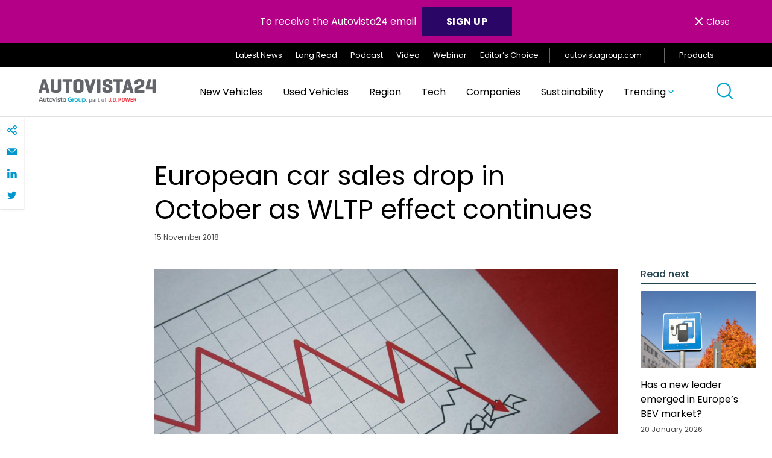

--- FILE ---
content_type: text/html; charset=UTF-8
request_url: https://autovista24.autovistagroup.com/news/european-car-sales-drop-october-wltp-effect-continues/
body_size: 29794
content:
<!DOCTYPE html>
<html lang="en-GB">

<head>
	<meta charset="UTF-8">
	<meta name="viewport" content="width=device-width, initial-scale=1">
	<meta name="format-detection" content="telephone=no">
	<link rel="profile" href="//gmpg.org/xfn/11">
	<link rel="pingback" href="https://autovista24.autovistagroup.com/xmlrpc.php">

			<link rel="apple-touch-icon" href="https://autovista24.autovistagroup.com/wp-content/uploads/sites/5/2021/05/Favicon_260x260-1-150x150-1.png">
				<link rel="icon" type="image/png" sizes="32x32" href="https://autovista24.autovistagroup.com/wp-content/uploads/sites/5/2021/05/favicon-32x32-1.png">
				<link rel="icon" type="image/png" sizes="16x16" href="https://autovista24.autovistagroup.com/wp-content/uploads/sites/5/2021/05/favicon-16x16-1.png">
				<meta name="msapplication-TileColor" content="#253746">
		<meta name="theme-color" content="#253746">
	
	<meta name='robots' content='index, follow, max-image-preview:large, max-snippet:-1, max-video-preview:-1' />

	<!-- This site is optimized with the Yoast SEO plugin v26.5 - https://yoast.com/wordpress/plugins/seo/ -->
	<title>Autovista24 - European car sales drop in October as WLTP effect continues</title>
	<link rel="canonical" href="https://autovista24.autovistagroup.com/news/european-car-sales-drop-october-wltp-effect-continues/" />
	<meta property="og:locale" content="en_GB" />
	<meta property="og:type" content="article" />
	<meta property="og:title" content="Autovista24 - European car sales drop in October as WLTP effect continues" />
	<meta property="og:description" content="15 November 2018 Car sales in Europe continue to remain in a state of flux following the introduction of WLTP, with the continent posting a decline in registrations in October. According to figures released by the European Automobile Manufacturers Association (ACEA), sales across the EU fell by 7.3% in the tenth month of the year. [&hellip;]" />
	<meta property="og:url" content="https://autovista24.autovistagroup.com/news/european-car-sales-drop-october-wltp-effect-continues/" />
	<meta property="og:site_name" content="Autovista24" />
	<meta property="article:published_time" content="2018-11-15T17:45:00+00:00" />
	<meta property="article:modified_time" content="2021-06-30T20:46:03+00:00" />
	<meta property="og:image" content="https://autovista24.autovistagroup.com/wp-content/uploads/sites/5/2021/06/Decline20in20sales_27.jpg" />
	<meta property="og:image:width" content="2500" />
	<meta property="og:image:height" content="1667" />
	<meta property="og:image:type" content="image/jpeg" />
	<meta name="twitter:card" content="summary_large_image" />
	<meta name="twitter:label1" content="Estimated reading time" />
	<meta name="twitter:data1" content="2 minutes" />
	<script type="application/ld+json" class="yoast-schema-graph">{"@context":"https://schema.org","@graph":[{"@type":"WebPage","@id":"https://autovista24.autovistagroup.com/news/european-car-sales-drop-october-wltp-effect-continues/","url":"https://autovista24.autovistagroup.com/news/european-car-sales-drop-october-wltp-effect-continues/","name":"Autovista24 - European car sales drop in October as WLTP effect continues","isPartOf":{"@id":"https://autovista24.autovistagroup.com/#website"},"primaryImageOfPage":{"@id":"https://autovista24.autovistagroup.com/news/european-car-sales-drop-october-wltp-effect-continues/#primaryimage"},"image":{"@id":"https://autovista24.autovistagroup.com/news/european-car-sales-drop-october-wltp-effect-continues/#primaryimage"},"thumbnailUrl":"https://autovista24.autovistagroup.com/wp-content/uploads/sites/5/2021/06/Decline20in20sales_27.jpg","datePublished":"2018-11-15T17:45:00+00:00","dateModified":"2021-06-30T20:46:03+00:00","author":{"@id":""},"breadcrumb":{"@id":"https://autovista24.autovistagroup.com/news/european-car-sales-drop-october-wltp-effect-continues/#breadcrumb"},"inLanguage":"en-GB","potentialAction":[{"@type":"ReadAction","target":["https://autovista24.autovistagroup.com/news/european-car-sales-drop-october-wltp-effect-continues/"]}]},{"@type":"ImageObject","inLanguage":"en-GB","@id":"https://autovista24.autovistagroup.com/news/european-car-sales-drop-october-wltp-effect-continues/#primaryimage","url":"https://autovista24.autovistagroup.com/wp-content/uploads/sites/5/2021/06/Decline20in20sales_27.jpg","contentUrl":"https://autovista24.autovistagroup.com/wp-content/uploads/sites/5/2021/06/Decline20in20sales_27.jpg","width":2500,"height":1667},{"@type":"BreadcrumbList","@id":"https://autovista24.autovistagroup.com/news/european-car-sales-drop-october-wltp-effect-continues/#breadcrumb","itemListElement":[{"@type":"ListItem","position":1,"name":"Home","item":"https://autovista24.autovistagroup.com/"},{"@type":"ListItem","position":2,"name":"Latest News","item":"https://autovista24.autovistagroup.com/latest/"},{"@type":"ListItem","position":3,"name":"European car sales drop in October as WLTP effect continues"}]},{"@type":"WebSite","@id":"https://autovista24.autovistagroup.com/#website","url":"https://autovista24.autovistagroup.com/","name":"Autovista24","description":"","potentialAction":[{"@type":"SearchAction","target":{"@type":"EntryPoint","urlTemplate":"https://autovista24.autovistagroup.com/?s={search_term_string}"},"query-input":{"@type":"PropertyValueSpecification","valueRequired":true,"valueName":"search_term_string"}}],"inLanguage":"en-GB"}]}</script>
	<!-- / Yoast SEO plugin. -->


<link rel='dns-prefetch' href='//cc.cdn.civiccomputing.com' />
<link rel="alternate" type="application/rss+xml" title="Autovista24 &raquo; Feed" href="https://autovista24.autovistagroup.com/feed/" />
<link rel="alternate" type="application/rss+xml" title="Autovista24 &raquo; Comments Feed" href="https://autovista24.autovistagroup.com/comments/feed/" />
<link rel="alternate" type="application/rss+xml" title="Autovista24 &raquo; European car sales drop in October as WLTP effect continues Comments Feed" href="https://autovista24.autovistagroup.com/news/european-car-sales-drop-october-wltp-effect-continues/feed/" />
<link rel="alternate" title="oEmbed (JSON)" type="application/json+oembed" href="https://autovista24.autovistagroup.com/wp-json/oembed/1.0/embed?url=https%3A%2F%2Fautovista24.autovistagroup.com%2Fnews%2Feuropean-car-sales-drop-october-wltp-effect-continues%2F" />
<link rel="alternate" title="oEmbed (XML)" type="text/xml+oembed" href="https://autovista24.autovistagroup.com/wp-json/oembed/1.0/embed?url=https%3A%2F%2Fautovista24.autovistagroup.com%2Fnews%2Feuropean-car-sales-drop-october-wltp-effect-continues%2F&#038;format=xml" />
		<!-- This site uses the Google Analytics by MonsterInsights plugin v9.10.1 - Using Analytics tracking - https://www.monsterinsights.com/ -->
		<!-- Note: MonsterInsights is not currently configured on this site. The site owner needs to authenticate with Google Analytics in the MonsterInsights settings panel. -->
					<!-- No tracking code set -->
				<!-- / Google Analytics by MonsterInsights -->
		<style id='wp-img-auto-sizes-contain-inline-css' type='text/css'>
img:is([sizes=auto i],[sizes^="auto," i]){contain-intrinsic-size:3000px 1500px}
/*# sourceURL=wp-img-auto-sizes-contain-inline-css */
</style>
<link rel='stylesheet' id='luna-style-css' href='https://autovista24.autovistagroup.com/wp-content/themes/autovista-db/style.css?ver=1765452887' type='text/css' media='all' />
<style id='wp-block-library-inline-css' type='text/css'>
:root{--wp-block-synced-color:#7a00df;--wp-block-synced-color--rgb:122,0,223;--wp-bound-block-color:var(--wp-block-synced-color);--wp-editor-canvas-background:#ddd;--wp-admin-theme-color:#007cba;--wp-admin-theme-color--rgb:0,124,186;--wp-admin-theme-color-darker-10:#006ba1;--wp-admin-theme-color-darker-10--rgb:0,107,160.5;--wp-admin-theme-color-darker-20:#005a87;--wp-admin-theme-color-darker-20--rgb:0,90,135;--wp-admin-border-width-focus:2px}@media (min-resolution:192dpi){:root{--wp-admin-border-width-focus:1.5px}}.wp-element-button{cursor:pointer}:root .has-very-light-gray-background-color{background-color:#eee}:root .has-very-dark-gray-background-color{background-color:#313131}:root .has-very-light-gray-color{color:#eee}:root .has-very-dark-gray-color{color:#313131}:root .has-vivid-green-cyan-to-vivid-cyan-blue-gradient-background{background:linear-gradient(135deg,#00d084,#0693e3)}:root .has-purple-crush-gradient-background{background:linear-gradient(135deg,#34e2e4,#4721fb 50%,#ab1dfe)}:root .has-hazy-dawn-gradient-background{background:linear-gradient(135deg,#faaca8,#dad0ec)}:root .has-subdued-olive-gradient-background{background:linear-gradient(135deg,#fafae1,#67a671)}:root .has-atomic-cream-gradient-background{background:linear-gradient(135deg,#fdd79a,#004a59)}:root .has-nightshade-gradient-background{background:linear-gradient(135deg,#330968,#31cdcf)}:root .has-midnight-gradient-background{background:linear-gradient(135deg,#020381,#2874fc)}:root{--wp--preset--font-size--normal:16px;--wp--preset--font-size--huge:42px}.has-regular-font-size{font-size:1em}.has-larger-font-size{font-size:2.625em}.has-normal-font-size{font-size:var(--wp--preset--font-size--normal)}.has-huge-font-size{font-size:var(--wp--preset--font-size--huge)}.has-text-align-center{text-align:center}.has-text-align-left{text-align:left}.has-text-align-right{text-align:right}.has-fit-text{white-space:nowrap!important}#end-resizable-editor-section{display:none}.aligncenter{clear:both}.items-justified-left{justify-content:flex-start}.items-justified-center{justify-content:center}.items-justified-right{justify-content:flex-end}.items-justified-space-between{justify-content:space-between}.screen-reader-text{border:0;clip-path:inset(50%);height:1px;margin:-1px;overflow:hidden;padding:0;position:absolute;width:1px;word-wrap:normal!important}.screen-reader-text:focus{background-color:#ddd;clip-path:none;color:#444;display:block;font-size:1em;height:auto;left:5px;line-height:normal;padding:15px 23px 14px;text-decoration:none;top:5px;width:auto;z-index:100000}html :where(.has-border-color){border-style:solid}html :where([style*=border-top-color]){border-top-style:solid}html :where([style*=border-right-color]){border-right-style:solid}html :where([style*=border-bottom-color]){border-bottom-style:solid}html :where([style*=border-left-color]){border-left-style:solid}html :where([style*=border-width]){border-style:solid}html :where([style*=border-top-width]){border-top-style:solid}html :where([style*=border-right-width]){border-right-style:solid}html :where([style*=border-bottom-width]){border-bottom-style:solid}html :where([style*=border-left-width]){border-left-style:solid}html :where(img[class*=wp-image-]){height:auto;max-width:100%}:where(figure){margin:0 0 1em}html :where(.is-position-sticky){--wp-admin--admin-bar--position-offset:var(--wp-admin--admin-bar--height,0px)}@media screen and (max-width:600px){html :where(.is-position-sticky){--wp-admin--admin-bar--position-offset:0px}}

/*# sourceURL=wp-block-library-inline-css */
</style><style id='global-styles-inline-css' type='text/css'>
:root{--wp--preset--aspect-ratio--square: 1;--wp--preset--aspect-ratio--4-3: 4/3;--wp--preset--aspect-ratio--3-4: 3/4;--wp--preset--aspect-ratio--3-2: 3/2;--wp--preset--aspect-ratio--2-3: 2/3;--wp--preset--aspect-ratio--16-9: 16/9;--wp--preset--aspect-ratio--9-16: 9/16;--wp--preset--color--black: #000000;--wp--preset--color--cyan-bluish-gray: #abb8c3;--wp--preset--color--white: #FFFFFF;--wp--preset--color--pale-pink: #f78da7;--wp--preset--color--vivid-red: #cf2e2e;--wp--preset--color--luminous-vivid-orange: #ff6900;--wp--preset--color--luminous-vivid-amber: #fcb900;--wp--preset--color--light-green-cyan: #7bdcb5;--wp--preset--color--vivid-green-cyan: #00d084;--wp--preset--color--pale-cyan-blue: #8ed1fc;--wp--preset--color--vivid-cyan-blue: #0693e3;--wp--preset--color--vivid-purple: #9b51e0;--wp--preset--color--purple: #2A0666;--wp--preset--gradient--vivid-cyan-blue-to-vivid-purple: linear-gradient(135deg,rgb(6,147,227) 0%,rgb(155,81,224) 100%);--wp--preset--gradient--light-green-cyan-to-vivid-green-cyan: linear-gradient(135deg,rgb(122,220,180) 0%,rgb(0,208,130) 100%);--wp--preset--gradient--luminous-vivid-amber-to-luminous-vivid-orange: linear-gradient(135deg,rgb(252,185,0) 0%,rgb(255,105,0) 100%);--wp--preset--gradient--luminous-vivid-orange-to-vivid-red: linear-gradient(135deg,rgb(255,105,0) 0%,rgb(207,46,46) 100%);--wp--preset--gradient--very-light-gray-to-cyan-bluish-gray: linear-gradient(135deg,rgb(238,238,238) 0%,rgb(169,184,195) 100%);--wp--preset--gradient--cool-to-warm-spectrum: linear-gradient(135deg,rgb(74,234,220) 0%,rgb(151,120,209) 20%,rgb(207,42,186) 40%,rgb(238,44,130) 60%,rgb(251,105,98) 80%,rgb(254,248,76) 100%);--wp--preset--gradient--blush-light-purple: linear-gradient(135deg,rgb(255,206,236) 0%,rgb(152,150,240) 100%);--wp--preset--gradient--blush-bordeaux: linear-gradient(135deg,rgb(254,205,165) 0%,rgb(254,45,45) 50%,rgb(107,0,62) 100%);--wp--preset--gradient--luminous-dusk: linear-gradient(135deg,rgb(255,203,112) 0%,rgb(199,81,192) 50%,rgb(65,88,208) 100%);--wp--preset--gradient--pale-ocean: linear-gradient(135deg,rgb(255,245,203) 0%,rgb(182,227,212) 50%,rgb(51,167,181) 100%);--wp--preset--gradient--electric-grass: linear-gradient(135deg,rgb(202,248,128) 0%,rgb(113,206,126) 100%);--wp--preset--gradient--midnight: linear-gradient(135deg,rgb(2,3,129) 0%,rgb(40,116,252) 100%);--wp--preset--gradient--gradient-1: linear-gradient(135deg, #00FFFF 0%, #FF1493 100%);--wp--preset--font-size--small: 14px;--wp--preset--font-size--medium: 20px;--wp--preset--font-size--large: 32px;--wp--preset--font-size--x-large: 42px;--wp--preset--font-size--regular: 16px;--wp--preset--spacing--20: 0.44rem;--wp--preset--spacing--30: 0.67rem;--wp--preset--spacing--40: 1rem;--wp--preset--spacing--50: 1.5rem;--wp--preset--spacing--60: 2.25rem;--wp--preset--spacing--70: 3.38rem;--wp--preset--spacing--80: 5.06rem;--wp--preset--shadow--natural: 6px 6px 9px rgba(0, 0, 0, 0.2);--wp--preset--shadow--deep: 12px 12px 50px rgba(0, 0, 0, 0.4);--wp--preset--shadow--sharp: 6px 6px 0px rgba(0, 0, 0, 0.2);--wp--preset--shadow--outlined: 6px 6px 0px -3px rgb(255, 255, 255), 6px 6px rgb(0, 0, 0);--wp--preset--shadow--crisp: 6px 6px 0px rgb(0, 0, 0);}:where(.is-layout-flex){gap: 0.5em;}:where(.is-layout-grid){gap: 0.5em;}body .is-layout-flex{display: flex;}.is-layout-flex{flex-wrap: wrap;align-items: center;}.is-layout-flex > :is(*, div){margin: 0;}body .is-layout-grid{display: grid;}.is-layout-grid > :is(*, div){margin: 0;}:where(.wp-block-columns.is-layout-flex){gap: 2em;}:where(.wp-block-columns.is-layout-grid){gap: 2em;}:where(.wp-block-post-template.is-layout-flex){gap: 1.25em;}:where(.wp-block-post-template.is-layout-grid){gap: 1.25em;}.has-black-color{color: var(--wp--preset--color--black) !important;}.has-cyan-bluish-gray-color{color: var(--wp--preset--color--cyan-bluish-gray) !important;}.has-white-color{color: var(--wp--preset--color--white) !important;}.has-pale-pink-color{color: var(--wp--preset--color--pale-pink) !important;}.has-vivid-red-color{color: var(--wp--preset--color--vivid-red) !important;}.has-luminous-vivid-orange-color{color: var(--wp--preset--color--luminous-vivid-orange) !important;}.has-luminous-vivid-amber-color{color: var(--wp--preset--color--luminous-vivid-amber) !important;}.has-light-green-cyan-color{color: var(--wp--preset--color--light-green-cyan) !important;}.has-vivid-green-cyan-color{color: var(--wp--preset--color--vivid-green-cyan) !important;}.has-pale-cyan-blue-color{color: var(--wp--preset--color--pale-cyan-blue) !important;}.has-vivid-cyan-blue-color{color: var(--wp--preset--color--vivid-cyan-blue) !important;}.has-vivid-purple-color{color: var(--wp--preset--color--vivid-purple) !important;}.has-black-background-color{background-color: var(--wp--preset--color--black) !important;}.has-cyan-bluish-gray-background-color{background-color: var(--wp--preset--color--cyan-bluish-gray) !important;}.has-white-background-color{background-color: var(--wp--preset--color--white) !important;}.has-pale-pink-background-color{background-color: var(--wp--preset--color--pale-pink) !important;}.has-vivid-red-background-color{background-color: var(--wp--preset--color--vivid-red) !important;}.has-luminous-vivid-orange-background-color{background-color: var(--wp--preset--color--luminous-vivid-orange) !important;}.has-luminous-vivid-amber-background-color{background-color: var(--wp--preset--color--luminous-vivid-amber) !important;}.has-light-green-cyan-background-color{background-color: var(--wp--preset--color--light-green-cyan) !important;}.has-vivid-green-cyan-background-color{background-color: var(--wp--preset--color--vivid-green-cyan) !important;}.has-pale-cyan-blue-background-color{background-color: var(--wp--preset--color--pale-cyan-blue) !important;}.has-vivid-cyan-blue-background-color{background-color: var(--wp--preset--color--vivid-cyan-blue) !important;}.has-vivid-purple-background-color{background-color: var(--wp--preset--color--vivid-purple) !important;}.has-black-border-color{border-color: var(--wp--preset--color--black) !important;}.has-cyan-bluish-gray-border-color{border-color: var(--wp--preset--color--cyan-bluish-gray) !important;}.has-white-border-color{border-color: var(--wp--preset--color--white) !important;}.has-pale-pink-border-color{border-color: var(--wp--preset--color--pale-pink) !important;}.has-vivid-red-border-color{border-color: var(--wp--preset--color--vivid-red) !important;}.has-luminous-vivid-orange-border-color{border-color: var(--wp--preset--color--luminous-vivid-orange) !important;}.has-luminous-vivid-amber-border-color{border-color: var(--wp--preset--color--luminous-vivid-amber) !important;}.has-light-green-cyan-border-color{border-color: var(--wp--preset--color--light-green-cyan) !important;}.has-vivid-green-cyan-border-color{border-color: var(--wp--preset--color--vivid-green-cyan) !important;}.has-pale-cyan-blue-border-color{border-color: var(--wp--preset--color--pale-cyan-blue) !important;}.has-vivid-cyan-blue-border-color{border-color: var(--wp--preset--color--vivid-cyan-blue) !important;}.has-vivid-purple-border-color{border-color: var(--wp--preset--color--vivid-purple) !important;}.has-vivid-cyan-blue-to-vivid-purple-gradient-background{background: var(--wp--preset--gradient--vivid-cyan-blue-to-vivid-purple) !important;}.has-light-green-cyan-to-vivid-green-cyan-gradient-background{background: var(--wp--preset--gradient--light-green-cyan-to-vivid-green-cyan) !important;}.has-luminous-vivid-amber-to-luminous-vivid-orange-gradient-background{background: var(--wp--preset--gradient--luminous-vivid-amber-to-luminous-vivid-orange) !important;}.has-luminous-vivid-orange-to-vivid-red-gradient-background{background: var(--wp--preset--gradient--luminous-vivid-orange-to-vivid-red) !important;}.has-very-light-gray-to-cyan-bluish-gray-gradient-background{background: var(--wp--preset--gradient--very-light-gray-to-cyan-bluish-gray) !important;}.has-cool-to-warm-spectrum-gradient-background{background: var(--wp--preset--gradient--cool-to-warm-spectrum) !important;}.has-blush-light-purple-gradient-background{background: var(--wp--preset--gradient--blush-light-purple) !important;}.has-blush-bordeaux-gradient-background{background: var(--wp--preset--gradient--blush-bordeaux) !important;}.has-luminous-dusk-gradient-background{background: var(--wp--preset--gradient--luminous-dusk) !important;}.has-pale-ocean-gradient-background{background: var(--wp--preset--gradient--pale-ocean) !important;}.has-electric-grass-gradient-background{background: var(--wp--preset--gradient--electric-grass) !important;}.has-midnight-gradient-background{background: var(--wp--preset--gradient--midnight) !important;}.has-small-font-size{font-size: var(--wp--preset--font-size--small) !important;}.has-medium-font-size{font-size: var(--wp--preset--font-size--medium) !important;}.has-large-font-size{font-size: var(--wp--preset--font-size--large) !important;}.has-x-large-font-size{font-size: var(--wp--preset--font-size--x-large) !important;}
/*# sourceURL=global-styles-inline-css */
</style>

<style id='classic-theme-styles-inline-css' type='text/css'>
/*! This file is auto-generated */
.wp-block-button__link{color:#fff;background-color:#32373c;border-radius:9999px;box-shadow:none;text-decoration:none;padding:calc(.667em + 2px) calc(1.333em + 2px);font-size:1.125em}.wp-block-file__button{background:#32373c;color:#fff;text-decoration:none}
/*# sourceURL=/wp-includes/css/classic-themes.min.css */
</style>
<script type="text/javascript" defer src="https://autovista24.autovistagroup.com/wp-content/plugins/svg-support/vendor/DOMPurify/DOMPurify.min.js?ver=2.5.8" id="bodhi-dompurify-library-js"></script>
<script type="text/javascript" src="https://autovista24.autovistagroup.com/wp-includes/js/jquery/jquery.min.js?ver=3.7.1" id="jquery-core-js"></script>
<script type="text/javascript" src="https://autovista24.autovistagroup.com/wp-includes/js/jquery/jquery-migrate.min.js?ver=3.4.1" id="jquery-migrate-js"></script>
<script type="text/javascript" id="bodhi_svg_inline-js-extra">
/* <![CDATA[ */
var svgSettings = {"skipNested":""};
//# sourceURL=bodhi_svg_inline-js-extra
/* ]]> */
</script>
<script type="text/javascript" defer src="https://autovista24.autovistagroup.com/wp-content/plugins/svg-support/js/min/svgs-inline-min.js" id="bodhi_svg_inline-js"></script>
<script type="text/javascript" id="bodhi_svg_inline-js-after">
/* <![CDATA[ */
cssTarget={"Bodhi":"img.style-svg","ForceInlineSVG":"style-svg"};ForceInlineSVGActive="false";frontSanitizationEnabled="on";
//# sourceURL=bodhi_svg_inline-js-after
/* ]]> */
</script>
<link rel="https://api.w.org/" href="https://autovista24.autovistagroup.com/wp-json/" /><link rel="alternate" title="JSON" type="application/json" href="https://autovista24.autovistagroup.com/wp-json/wp/v2/posts/14535" /><link rel="EditURI" type="application/rsd+xml" title="RSD" href="https://autovista24.autovistagroup.com/xmlrpc.php?rsd" />
<meta name="generator" content="WordPress 6.9" />
<link rel='shortlink' href='https://autovista24.autovistagroup.com/?p=14535' />
<!-- Stream WordPress user activity plugin v4.1.1 -->
<!-- Custom Header Code --><!-- Latest Stable Version -->
<script src="https://cc.cdn.civiccomputing.com/9/cookieControl-9.x.min.js" type="text/javascript"></script>

<script async src="https://www.googletagmanager.com/gtag/js?id=UA-35616874-27"></script><!-- End Custom Header Code --><link rel="icon" href="https://autovista24.autovistagroup.com/wp-content/uploads/sites/5/2021/05/favicon-16x16-1.png" sizes="32x32" />
<link rel="icon" href="https://autovista24.autovistagroup.com/wp-content/uploads/sites/5/2021/05/favicon-16x16-1.png" sizes="192x192" />
<link rel="apple-touch-icon" href="https://autovista24.autovistagroup.com/wp-content/uploads/sites/5/2021/05/favicon-16x16-1.png" />
<meta name="msapplication-TileImage" content="https://autovista24.autovistagroup.com/wp-content/uploads/sites/5/2021/05/favicon-16x16-1.png" />
</head>

<body id="body" class="wp-singular post-template-default single single-post postid-14535 single-format-standard wp-theme-autovista-db" data-instant-intensity="viewport">

	<a href="#main" class="skip-link">Skip to content</a>

	<header class="header" role="banner" id="header">
			<div class="gm01" id="cookie-law" style="display: none;">
		<div class="container">
			<p class="gm01__text">To receive the Autovista24 email <a class="button button--blue" style="min-width: 140px;font-size: 1rem;color: #ffffff;text-decoration: none;margin-left: 5px;padding: 0.78em!important 2em!important 0.64em!important 2em!important" href="https://autovista24.autovistagroup.com/#signup"><strong>SIGN UP</strong></a></p>
			<button class="gm01__close flex align-items--center font-size--sm" id="cookie-button"><span>&times;</span> Close</button>
		</div>
	</div>
		
<div class="gm02">
	<div class="container flex justify-content--flex-end align-items--center">
		<ul id="menu-top-navigation" class="gm02__menu"><li id="menu-item-10090" class="menu-item menu-item-type-post_type menu-item-object-page current_page_parent menu-item-10090"><a href="https://autovista24.autovistagroup.com/latest/">Latest News</a></li>
<li id="menu-item-10075" class="menu-item menu-item-type-taxonomy menu-item-object-article-type menu-item-10075"><a href="https://autovista24.autovistagroup.com/article-type/long-read/">Long Read</a></li>
<li id="menu-item-10076" class="menu-item menu-item-type-taxonomy menu-item-object-article-type menu-item-10076"><a href="https://autovista24.autovistagroup.com/article-type/podcast/">Podcast</a></li>
<li id="menu-item-10077" class="menu-item menu-item-type-taxonomy menu-item-object-article-type menu-item-10077"><a href="https://autovista24.autovistagroup.com/article-type/video/">Video</a></li>
<li id="menu-item-10085" class="menu-item menu-item-type-taxonomy menu-item-object-article-type menu-item-10085"><a href="https://autovista24.autovistagroup.com/article-type/webinar/">Webinar</a></li>
<li id="menu-item-10074" class="menu-item menu-item-type-taxonomy menu-item-object-article-type menu-item-10074"><a href="https://autovista24.autovistagroup.com/article-type/editors-choice/">Editor’s Choice</a></li>
</ul>
						<a class="gm02__cta" href="https://autovistagroup.com" target="_blank">
					autovistagroup.com					<svg aria-hidden="true" class="svg-icon svg-icon--icon-external-link" role="img"> <use href="#icon-external-link" xlink:href="#icon-external-link"></use> </svg>				</a>
		
		<a id="save"class="gm02__products-toogle">
			Products			<svg aria-hidden="true" class="svg-icon svg-icon--icon-hamburger" role="img"> <use href="#icon-hamburger" xlink:href="#icon-hamburger"></use> </svg>		</a>
	</div>

	<a href="javascript:void(0)" class="closebtn" id="closebtn">&times;</a>
	<div id="mySidenav" class="gm02__sidenav">
		<h5 class="heading heading--5 gm02__sidenav__title">International Products</h5>
						<div class="gm02__sidenav__link">
										<h6 class="gm02__sidenav__link__title">EV Volumes</h6>
					
					
															<a href="https://autovista24.autovistagroup.com/ev-volumes/" target="_self">Find out more</a>
							
						
															<a href="https://datacenter.ev-volumes.com/" target="_self">Login</a>
							
										</div>
								<div class="gm02__sidenav__link">
										<h6 class="gm02__sidenav__link__title">Car Cost Expert</h6>
					
					
															<a href="https://autovista24.autovistagroup.com/car-cost-expert/" target="_self">Find out more</a>
							
						
															<a href="https://www.carcostexpert.com/" target="_blank">Login</a>
							
										</div>
								<div class="gm02__sidenav__link">
										<h6 class="gm02__sidenav__link__title">Car To Market</h6>
					
					
															<a href="https://autovista24.autovistagroup.com/car-to-market/" target="_self">Find out more</a>
							
						
															<a href="https://www.autovistaintelligence.com/account/login?product=721" target="_blank">Login</a>
							
										</div>
								<div class="gm02__sidenav__link">
										<h6 class="gm02__sidenav__link__title">Compare</h6>
					
					
															<a href="https://autovista24.autovistagroup.com/compare/" target="_self">Find out more</a>
							
						
															<a href="http://compare.eurotax.com/compare/gb/index.php" target="_blank">Login</a>
							
										</div>
								<div class="gm02__sidenav__link">
										<h6 class="gm02__sidenav__link__title">Residual Value Intelligence</h6>
					
					
															<a href="https://autovista24.autovistagroup.com/residual-value-intelligence/" target="_self">Find out more</a>
							
						
															<a href="https://www.autovistaintelligence.com/account/login?product=4" target="_blank">Login</a>
							
										</div>
								<div class="gm02__sidenav__link">
										<h6 class="gm02__sidenav__link__title">Residual Value Monitor</h6>
					
					
															<a href="https://autovista24.autovistagroup.com/residual-value-monitor/" target="_self">Find out more</a>
							
						
															<a href="https://www.autovistaintelligence.com/account/login?product=716" target="_blank">Login</a>
							
										</div>
				
		<h5 class="heading heading--5 gm02__sidenav__title">National Products</h5>
						<div class="gm02__sidenav__link">
													<a href="https://www.glassguide.com.au/" target="_blank">Australia</a>
										</div>
								<div class="gm02__sidenav__link">
													<a href="https://eurotax.at/" target="_blank">Austria</a>
										</div>
								<div class="gm02__sidenav__link">
													<a href="http://www.eurotax.be/" target="_blank">Belgium</a>
										</div>
								<div class="gm02__sidenav__link">
													<a href="http://www.eurotax.si/" target="_blank">Croatia</a>
										</div>
								<div class="gm02__sidenav__link">
													<a href="http://www.eurotax.cz/" target="_blank">Czech Republic</a>
										</div>
								<div class="gm02__sidenav__link">
													<a href="http://autovista.fi/" target="_blank">Finland</a>
										</div>
								<div class="gm02__sidenav__link">
													<a href="https://autovista.fr/" target="_blank">France</a>
										</div>
								<div class="gm02__sidenav__link">
													<a href="https://schwacke.de/" target="_blank">Germany</a>
										</div>
								<div class="gm02__sidenav__link">
													<a href="http://www.eurotax.hu/" target="_blank">Hungary</a>
										</div>
								<div class="gm02__sidenav__link">
													<a href="http://www.glassbusiness.co.uk/" target="_blank">Ireland</a>
										</div>
								<div class="gm02__sidenav__link">
													<a href="https://autovistagroup.com/where-we-operate" target="_blank">Italy</a>
										</div>
								<div class="gm02__sidenav__link">
													<a href="http://www.eurotax.be/" target="_blank">Luxembourg</a>
										</div>
								<div class="gm02__sidenav__link">
													<a href="https://eurotax.nl/" target="_blank">Netherlands</a>
										</div>
								<div class="gm02__sidenav__link">
													<a href="http://www.rodboka.no/" target="_blank">Norway</a>
										</div>
								<div class="gm02__sidenav__link">
													<a href="http://www.eurotax.pl/" target="_blank">Poland</a>
										</div>
								<div class="gm02__sidenav__link">
													<a href="http://www.eurotax.pt/" target="_blank">Portugal</a>
										</div>
								<div class="gm02__sidenav__link">
													<a href="http://www.eurotax.ro/" target="_blank">Romania</a>
										</div>
								<div class="gm02__sidenav__link">
													<a href="http://www.eurotax.sk/" target="_blank">Slovakia</a>
										</div>
								<div class="gm02__sidenav__link">
													<a href="http://www.eurotax.si/" target="_blank">Slovenia</a>
										</div>
								<div class="gm02__sidenav__link">
													<a href="http://www.eurotax.es/" target="_blank">Spain</a>
										</div>
								<div class="gm02__sidenav__link">
													<a href="https://autovista.se/" target="_blank">Sweden</a>
										</div>
								<div class="gm02__sidenav__link">
													<a href="https://eurotax.ch/" target="_blank">Switzerland</a>
										</div>
								<div class="gm02__sidenav__link">
													<a href="https://glass.co.uk/" target="_blank">United Kingdom</a>
										</div>
					</div>
	<div aria-hidden="true" class="background-overlay" id="background-overlay"></div>

</div>

		
<div class="gm03">
	<div class="container">
		<div class="gm03__grid flex justify-content--space-between align-items--center">
			<a href="https://autovista24.autovistagroup.com/" class="gm03__grid__img">
				<img data-src="https://autovista24.autovistagroup.com/wp-content/uploads/sites/5/2024/08/AV24-PartOfJDP-1.svg" alt="" class="lazy">
			</a>

			<div class="gm03__grid__menu">
				<ul id="menu-main-menu" class="gm03__main">
			<li class=" menu-item menu-item-type-post_type menu-item-object-page menu-item-has-children">
				<a href="https://autovista24.autovistagroup.com/new-vehicles/" class="menu-item__link">
					New Vehicles				</a>
				<section class="menu-item__section">
					<div class="container">
						<div class="menu-item__row">

						<aside class="menu-item__aside">
							<div class="menu-item__aside-inside">

																				<div class="menu-item__card">
												<a href="https://autovista24.autovistagroup.com/news/uk-lcv-market-ends-the-year-on-a-high-amid-wider-declines/" class="menu-item__card__post">
													<div class="menu-item__card__post__img flex align-items--center justify-content--center">
													<img data-src="https://autovista24.autovistagroup.com/wp-content/uploads/sites/5/2026/01/uk-lcv-16-1-25-1024x683.jpg" class=" lazy" alt="Speeding traffic travels along the M40 in Buckinghamshire, UK. Slow shutter speed and long exposure photography creates light trails and streaks." />														<span class="menu-item__card__post__img__tag uppercase">
															New vehicles														</span>

																											</div>
													<div class="menu-item__card__post__text">
														<h4 class="menu-item__card__post__text__title"><span class="animate-underline">UK LCV market ends the year on a high amid wider declines</span></h4>
														<p class="menu-item__card__post__text__date">16 January 2026</p>
													</div>
												</a>
												</div>
																						<div class="menu-item__card">
												<a href="https://autovista24.autovistagroup.com/news/can-the-brussels-motor-show-remain-a-sales-focused-event/" class="menu-item__card__post">
													<div class="menu-item__card__post__img flex align-items--center justify-content--center">
													<img data-src="https://autovista24.autovistagroup.com/wp-content/uploads/sites/5/2026/01/BMS-sales-hero-v2-1024x582.jpg" class=" lazy" alt="Cars on display at the Brussels Motor Show 2026" />														<span class="menu-item__card__post__img__tag uppercase">
															New vehicles														</span>

																											</div>
													<div class="menu-item__card__post__text">
														<h4 class="menu-item__card__post__text__title"><span class="animate-underline">Can the Brussels Motor Show remain a sales-focused event?</span></h4>
														<p class="menu-item__card__post__text__date">14 January 2026</p>
													</div>
												</a>
												</div>
																						<div class="menu-item__card">
												<a href="https://autovista24.autovistagroup.com/news/can-italys-new-car-market-bounce-back-in-2026-after-a-year-of-decline/" class="menu-item__card__post">
													<div class="menu-item__card__post__img flex align-items--center justify-content--center">
													<img data-src="https://autovista24.autovistagroup.com/wp-content/uploads/sites/5/2026/01/italy-ncm-14-1-25-1024x683.jpg" class=" lazy" alt="Street at night with red trails of cars in front of a tunnel" />														<span class="menu-item__card__post__img__tag uppercase">
															New vehicles														</span>

																											</div>
													<div class="menu-item__card__post__text">
														<h4 class="menu-item__card__post__text__title"><span class="animate-underline">Can Italy’s new-car market bounce back in 2026 after a year of decline?</span></h4>
														<p class="menu-item__card__post__text__date">14 January 2026</p>
													</div>
												</a>
												</div>
																		</div>
						</aside>

						<div class="menu-item__middle">
									<div class="menu-item__column">
			<ul class="menu-item__list">

		
			<li class="menu-item menu-item__column-item  menu-item menu-item-type-taxonomy menu-item-object-new-vehicle">
				<a href="https://autovista24.autovistagroup.com/new-vehicles/launch-reports/" class="menu-item__column-link">Launch Reports</a>
			</li>
			</li>

			<li class="menu-item menu-item__column-item  menu-item menu-item-type-taxonomy menu-item-object-new-vehicle current-post-ancestor current-menu-parent current-post-parent">
				<a href="https://autovista24.autovistagroup.com/new-vehicles/registrations-outlooks/" class="menu-item__column-link">Registrations and Outlooks</a>
			</li>
			</li>

			<li class="menu-item menu-item__column-item  menu-item menu-item-type-taxonomy menu-item-object-new-vehicle">
				<a href="https://autovista24.autovistagroup.com/new-vehicles/total-cost-of-ownership/" class="menu-item__column-link">Total Cost of Ownership</a>
			</li>
			</li>

			<li class="menu-item menu-item__column-item archive menu-item menu-item-type-custom menu-item-object-custom">
				<a href="/new-vehicles" class="menu-item__column-link">View all New Vehicles</a>
			</li>
			</li>

			</ul>		
		</div>

		</div>
		</div>
		</section>

		</li>

			<li class=" menu-item menu-item-type-post_type menu-item-object-page menu-item-has-children">
				<a href="https://autovista24.autovistagroup.com/used-vehicles/" class="menu-item__link">
					Used Vehicles				</a>
				<section class="menu-item__section">
					<div class="container">
						<div class="menu-item__row">

						<aside class="menu-item__aside">
							<div class="menu-item__aside-inside">

																				<div class="menu-item__card">
												<a href="https://autovista24.autovistagroup.com/news/what-is-the-used-car-residual-value-outlook-for-2026/" class="menu-item__card__post">
													<div class="menu-item__card__post__img flex align-items--center justify-content--center">
													<img data-src="https://autovista24.autovistagroup.com/wp-content/uploads/sites/5/2026/01/webinar-preview-15-1-26-1024x585.jpg" class=" lazy" alt="Man hand driving car through the forest, with new number 2026 and arrow sign on the road" />														<span class="menu-item__card__post__img__tag uppercase">
															Used vehicles														</span>

																											</div>
													<div class="menu-item__card__post__text">
														<h4 class="menu-item__card__post__text__title"><span class="animate-underline">What is the used car residual value outlook for 2026?</span></h4>
														<p class="menu-item__card__post__text__date">15 January 2026</p>
													</div>
												</a>
												</div>
																						<div class="menu-item__card">
												<a href="https://autovista24.autovistagroup.com/news/mmu-how-did-europes-major-used-car-markets-perform-in-2025/" class="menu-item__card__post">
													<div class="menu-item__card__post__img flex align-items--center justify-content--center">
													<img data-src="https://autovista24.autovistagroup.com/wp-content/uploads/sites/5/2026/01/mmu-8-1-26-1024x683.jpg" class=" lazy" alt="Car light trails on highway at night" />														<span class="menu-item__card__post__img__tag uppercase">
															Used vehicles														</span>

																											</div>
													<div class="menu-item__card__post__text">
														<h4 class="menu-item__card__post__text__title"><span class="animate-underline">Monthly Market Update: How did Europe’s major used-car markets perform in 2025?</span></h4>
														<p class="menu-item__card__post__text__date">08 January 2026</p>
													</div>
												</a>
												</div>
																						<div class="menu-item__card">
												<a href="https://autovista24.autovistagroup.com/news/launch-report-new-renault-clio-looks-to-forge-its-own-path/" class="menu-item__card__post">
													<div class="menu-item__card__post__img flex align-items--center justify-content--center">
													<img data-src="https://autovista24.autovistagroup.com/wp-content/uploads/sites/5/2025/12/renault-clio-launch-report-22-12-25-1024x683.jpg" class=" lazy" alt="Image of a red Renault Clio E-tech on a road" />														<span class="menu-item__card__post__img__tag uppercase">
															Used vehicles														</span>

																											</div>
													<div class="menu-item__card__post__text">
														<h4 class="menu-item__card__post__text__title"><span class="animate-underline">Launch Report: New Renault Clio looks to forge its own path</span></h4>
														<p class="menu-item__card__post__text__date">22 December 2025</p>
													</div>
												</a>
												</div>
																		</div>
						</aside>

						<div class="menu-item__middle">
									<div class="menu-item__column">
			<ul class="menu-item__list">

		
			<li class="menu-item menu-item__column-item  menu-item menu-item-type-taxonomy menu-item-object-used-vehicle">
				<a href="https://autovista24.autovistagroup.com/used-vehicles/remarketing/" class="menu-item__column-link">Remarketing</a>
			</li>
			</li>

			<li class="menu-item menu-item__column-item  menu-item menu-item-type-taxonomy menu-item-object-used-vehicle">
				<a href="https://autovista24.autovistagroup.com/used-vehicles/residual-value-outlooks/" class="menu-item__column-link">Car Residual Values</a>
			</li>
			</li>

			<li class="menu-item menu-item__column-item  menu-item menu-item-type-taxonomy menu-item-object-used-vehicle">
				<a href="https://autovista24.autovistagroup.com/used-vehicles/used-vehicle-transactions/" class="menu-item__column-link">Used Car Market</a>
			</li>
			</li>

			<li class="menu-item menu-item__column-item archive menu-item menu-item-type-custom menu-item-object-custom">
				<a href="/used-vehicles" class="menu-item__column-link">View all Used Vehicles</a>
			</li>
			</li>

			</ul>		
		</div>

		</div>
		</div>
		</section>

		</li>

			<li class=" menu-item menu-item-type-post_type menu-item-object-page menu-item-has-children">
				<a href="https://autovista24.autovistagroup.com/region/" class="menu-item__link">
					Region				</a>
				<section class="menu-item__section">
					<div class="container">
						<div class="menu-item__row">

						<aside class="menu-item__aside">
							<div class="menu-item__aside-inside">

																				<div class="menu-item__card">
												<a href="https://autovista24.autovistagroup.com/news/has-a-new-leader-emerged-in-europes-bev-market/" class="menu-item__card__post">
													<div class="menu-item__card__post__img flex align-items--center justify-content--center">
													<img data-src="https://autovista24.autovistagroup.com/wp-content/uploads/sites/5/2026/01/europe-evv-20-1-26-1024x683.jpg" class=" lazy" alt="Electric vehicle charging station sing on the street with nature and blue sky background." />														<span class="menu-item__card__post__img__tag uppercase">
															Region														</span>

																											</div>
													<div class="menu-item__card__post__text">
														<h4 class="menu-item__card__post__text__title"><span class="animate-underline">Has a new leader emerged in Europe’s BEV market?</span></h4>
														<p class="menu-item__card__post__text__date">20 January 2026</p>
													</div>
												</a>
												</div>
																						<div class="menu-item__card">
												<a href="https://autovista24.autovistagroup.com/news/the-automotive-update-best-of-brussels-motor-show-and-european-car-of-the-year-revealed/" class="menu-item__card__post">
													<div class="menu-item__card__post__img flex align-items--center justify-content--center">
													<img data-src="https://autovista24.autovistagroup.com/wp-content/uploads/sites/5/2026/01/tau-15-1-25-1024x672.jpg" class=" lazy" alt="Waves of the equalizer Halftone dots Audio wave talking. Voice speaking music sound line levels" />														<span class="menu-item__card__post__img__tag uppercase">
															Region														</span>

														<svg aria-hidden="true" class="svg-icon svg-icon--feature-podcast" role="img"> <use href="#feature-podcast" xlink:href="#feature-podcast"></use> </svg>													</div>
													<div class="menu-item__card__post__text">
														<h4 class="menu-item__card__post__text__title"><span class="animate-underline">The Automotive Update: Best of the Brussels Motor Show and European Car of the Year revealed</span></h4>
														<p class="menu-item__card__post__text__date">15 January 2026</p>
													</div>
												</a>
												</div>
																						<div class="menu-item__card">
												<a href="https://autovista24.autovistagroup.com/news/key-highlights-from-the-brussels-motor-show/" class="menu-item__card__post">
													<div class="menu-item__card__post__img flex align-items--center justify-content--center">
													<img data-src="https://autovista24.autovistagroup.com/wp-content/uploads/sites/5/2026/01/brussels-motor-show-video-13-1-25-1024x566.png" class=" lazy" alt="Car of the Year at the Brussels Motor Show 2026" />														<span class="menu-item__card__post__img__tag uppercase">
															Region														</span>

														<svg aria-hidden="true" class="svg-icon svg-icon--feature-video" role="img"> <use href="#feature-video" xlink:href="#feature-video"></use> </svg>													</div>
													<div class="menu-item__card__post__text">
														<h4 class="menu-item__card__post__text__title"><span class="animate-underline">Key highlights from the Brussels Motor Show 2026</span></h4>
														<p class="menu-item__card__post__text__date">13 January 2026</p>
													</div>
												</a>
												</div>
																		</div>
						</aside>

						<div class="menu-item__middle">
									<div class="menu-item__column">
			<ul class="menu-item__list">

		
			<li class="menu-item menu-item__column-item  menu-item menu-item-type-taxonomy menu-item-object-region">
				<a href="https://autovista24.autovistagroup.com/region/europe-eu/" class="menu-item__column-link">Europe/EU</a>
			</li>
			</li>

			<li class="menu-item menu-item__column-item  menu-item menu-item-type-taxonomy menu-item-object-region">
				<a href="https://autovista24.autovistagroup.com/region/usa/" class="menu-item__column-link">USA</a>
			</li>
			</li>

			<li class="menu-item menu-item__column-item  menu-item menu-item-type-taxonomy menu-item-object-region">
				<a href="https://autovista24.autovistagroup.com/region/china/" class="menu-item__column-link">China</a>
			</li>
			</li>

			<li class="menu-item menu-item__column-item  menu-item menu-item-type-taxonomy menu-item-object-region">
				<a href="https://autovista24.autovistagroup.com/region/row/" class="menu-item__column-link">Rest of the World</a>
			</li>
			</li>

			<li class="menu-item menu-item__column-item archive menu-item menu-item-type-custom menu-item-object-custom">
				<a href="/region" class="menu-item__column-link">View all Region</a>
			</li>
			</li>

			</ul>		
		</div>

		</div>
		</div>
		</section>

		</li>

			<li class=" menu-item menu-item-type-post_type menu-item-object-page menu-item-has-children">
				<a href="https://autovista24.autovistagroup.com/tech/" class="menu-item__link">
					Tech				</a>
				<section class="menu-item__section">
					<div class="container">
						<div class="menu-item__row">

						<aside class="menu-item__aside">
							<div class="menu-item__aside-inside">

																				<div class="menu-item__card">
												<a href="https://autovista24.autovistagroup.com/news/has-a-new-leader-emerged-in-europes-bev-market/" class="menu-item__card__post">
													<div class="menu-item__card__post__img flex align-items--center justify-content--center">
													<img data-src="https://autovista24.autovistagroup.com/wp-content/uploads/sites/5/2026/01/europe-evv-20-1-26-1024x683.jpg" class=" lazy" alt="Electric vehicle charging station sing on the street with nature and blue sky background." />														<span class="menu-item__card__post__img__tag uppercase">
															Tech														</span>

																											</div>
													<div class="menu-item__card__post__text">
														<h4 class="menu-item__card__post__text__title"><span class="animate-underline">Has a new leader emerged in Europe’s BEV market?</span></h4>
														<p class="menu-item__card__post__text__date">20 January 2026</p>
													</div>
												</a>
												</div>
																						<div class="menu-item__card">
												<a href="https://autovista24.autovistagroup.com/news/popular-tesla-and-byd-models-set-for-global-ev-victory/" class="menu-item__card__post">
													<div class="menu-item__card__post__img flex align-items--center justify-content--center">
													<img data-src="https://autovista24.autovistagroup.com/wp-content/uploads/sites/5/2026/01/global-evv-19-1-26-1024x585.jpg" class=" lazy" alt="Graphic of an electric vehicle charging station isolated - 3d illustration" />														<span class="menu-item__card__post__img__tag uppercase">
															Tech														</span>

																											</div>
													<div class="menu-item__card__post__text">
														<h4 class="menu-item__card__post__text__title"><span class="animate-underline">Popular Tesla and BYD models set for global EV victory</span></h4>
														<p class="menu-item__card__post__text__date">19 January 2026</p>
													</div>
												</a>
												</div>
																						<div class="menu-item__card">
												<a href="https://autovista24.autovistagroup.com/news/from-concept-car-to-on-road-reality-at-the-brussels-motor-show/" class="menu-item__card__post">
													<div class="menu-item__card__post__img flex align-items--center justify-content--center">
													<img data-src="https://autovista24.autovistagroup.com/wp-content/uploads/sites/5/2026/01/bms-concept-16-1-25.jpg" class=" lazy" alt="Concept car on display at the Brussels Motor Show 2026" />														<span class="menu-item__card__post__img__tag uppercase">
															Tech														</span>

																											</div>
													<div class="menu-item__card__post__text">
														<h4 class="menu-item__card__post__text__title"><span class="animate-underline">From concept car to on-road reality at the Brussels Motor Show</span></h4>
														<p class="menu-item__card__post__text__date">16 January 2026</p>
													</div>
												</a>
												</div>
																		</div>
						</aside>

						<div class="menu-item__middle">
									<div class="menu-item__column">
			<ul class="menu-item__list">

		
			<li class="menu-item menu-item__column-item  menu-item menu-item-type-taxonomy menu-item-object-tech">
				<a href="https://autovista24.autovistagroup.com/tech/alternative-powertrain/" class="menu-item__column-link">Alternative Powertrain</a>
			</li>
			</li>

			<li class="menu-item menu-item__column-item  menu-item menu-item-type-taxonomy menu-item-object-tech">
				<a href="https://autovista24.autovistagroup.com/tech/electric/" class="menu-item__column-link">Electric Vehicles</a>
			</li>
			</li>

			<li class="menu-item menu-item__column-item  menu-item menu-item-type-taxonomy menu-item-object-tech">
				<a href="https://autovista24.autovistagroup.com/tech/diesel-petrol/" class="menu-item__column-link">Diesel and Petrol</a>
			</li>
			</li>

			<li class="menu-item menu-item__column-item  menu-item menu-item-type-taxonomy menu-item-object-tech">
				<a href="https://autovista24.autovistagroup.com/tech/autonomous/" class="menu-item__column-link">Autonomous Vehicles</a>
			</li>
			</li>

			<li class="menu-item menu-item__column-item  menu-item menu-item-type-taxonomy menu-item-object-tech">
				<a href="https://autovista24.autovistagroup.com/tech/mobility/" class="menu-item__column-link">Urban Mobility</a>
			</li>
			</li>

			<li class="menu-item menu-item__column-item  menu-item menu-item-type-taxonomy menu-item-object-tech">
				<a href="https://autovista24.autovistagroup.com/tech/connected/" class="menu-item__column-link">Connected Automotive</a>
			</li>
			</li>

			<li class="menu-item menu-item__column-item archive menu-item menu-item-type-custom menu-item-object-custom">
				<a href="/tech" class="menu-item__column-link">View all Tech</a>
			</li>
			</li>

			</ul>		
		</div>

		</div>
		</div>
		</section>

		</li>

			<li class=" menu-item menu-item-type-post_type menu-item-object-page menu-item-has-children">
				<a href="https://autovista24.autovistagroup.com/companies/" class="menu-item__link">
					Companies				</a>
				<section class="menu-item__section">
					<div class="container">
						<div class="menu-item__row">

						<aside class="menu-item__aside">
							<div class="menu-item__aside-inside">

																				<div class="menu-item__card">
												<a href="https://autovista24.autovistagroup.com/news/popular-tesla-and-byd-models-set-for-global-ev-victory/" class="menu-item__card__post">
													<div class="menu-item__card__post__img flex align-items--center justify-content--center">
													<img data-src="https://autovista24.autovistagroup.com/wp-content/uploads/sites/5/2026/01/global-evv-19-1-26-1024x585.jpg" class=" lazy" alt="Graphic of an electric vehicle charging station isolated - 3d illustration" />														<span class="menu-item__card__post__img__tag uppercase">
															Companies														</span>

																											</div>
													<div class="menu-item__card__post__text">
														<h4 class="menu-item__card__post__text__title"><span class="animate-underline">Popular Tesla and BYD models set for global EV victory</span></h4>
														<p class="menu-item__card__post__text__date">19 January 2026</p>
													</div>
												</a>
												</div>
																						<div class="menu-item__card">
												<a href="https://autovista24.autovistagroup.com/news/uk-lcv-market-ends-the-year-on-a-high-amid-wider-declines/" class="menu-item__card__post">
													<div class="menu-item__card__post__img flex align-items--center justify-content--center">
													<img data-src="https://autovista24.autovistagroup.com/wp-content/uploads/sites/5/2026/01/uk-lcv-16-1-25-1024x683.jpg" class=" lazy" alt="Speeding traffic travels along the M40 in Buckinghamshire, UK. Slow shutter speed and long exposure photography creates light trails and streaks." />														<span class="menu-item__card__post__img__tag uppercase">
															Companies														</span>

																											</div>
													<div class="menu-item__card__post__text">
														<h4 class="menu-item__card__post__text__title"><span class="animate-underline">UK LCV market ends the year on a high amid wider declines</span></h4>
														<p class="menu-item__card__post__text__date">16 January 2026</p>
													</div>
												</a>
												</div>
																						<div class="menu-item__card">
												<a href="https://autovista24.autovistagroup.com/news/from-concept-car-to-on-road-reality-at-the-brussels-motor-show/" class="menu-item__card__post">
													<div class="menu-item__card__post__img flex align-items--center justify-content--center">
													<img data-src="https://autovista24.autovistagroup.com/wp-content/uploads/sites/5/2026/01/bms-concept-16-1-25.jpg" class=" lazy" alt="Concept car on display at the Brussels Motor Show 2026" />														<span class="menu-item__card__post__img__tag uppercase">
															Companies														</span>

																											</div>
													<div class="menu-item__card__post__text">
														<h4 class="menu-item__card__post__text__title"><span class="animate-underline">From concept car to on-road reality at the Brussels Motor Show</span></h4>
														<p class="menu-item__card__post__text__date">16 January 2026</p>
													</div>
												</a>
												</div>
																		</div>
						</aside>

						<div class="menu-item__middle">
									<div class="menu-item__column">
			<ul class="menu-item__list">

		
			<li class="menu-item menu-item__column-item  menu-item menu-item-type-taxonomy menu-item-object-companies">
				<a href="https://autovista24.autovistagroup.com/companies/energy-oil/" class="menu-item__column-link">Energy and Oil</a>
			</li>
			</li>

			<li class="menu-item menu-item__column-item  menu-item menu-item-type-taxonomy menu-item-object-companies">
				<a href="https://autovista24.autovistagroup.com/companies/financial-analysis/" class="menu-item__column-link">Financial Analysis</a>
			</li>
			</li>

			<li class="menu-item menu-item__column-item  menu-item menu-item-type-taxonomy menu-item-object-companies">
				<a href="https://autovista24.autovistagroup.com/companies/vehicle-finance/" class="menu-item__column-link">Vehicle Finance</a>
			</li>
			</li>

			<li class="menu-item menu-item__column-item  menu-item menu-item-type-taxonomy menu-item-object-companies">
				<a href="https://autovista24.autovistagroup.com/companies/car-fleets/" class="menu-item__column-link">Car Fleets</a>
			</li>
			</li>

			<li class="menu-item menu-item__column-item  menu-item menu-item-type-taxonomy menu-item-object-companies">
				<a href="https://autovista24.autovistagroup.com/companies/insurance/" class="menu-item__column-link">Car Insurance Market</a>
			</li>
			</li>

			<li class="menu-item menu-item__column-item  menu-item menu-item-type-taxonomy menu-item-object-companies">
				<a href="https://autovista24.autovistagroup.com/companies/retail/" class="menu-item__column-link">Car Retailers</a>
			</li>
			</li>

			<li class="menu-item menu-item__column-item  menu-item menu-item-type-taxonomy menu-item-object-companies">
				<a href="https://autovista24.autovistagroup.com/companies/suppliers/" class="menu-item__column-link">Suppliers</a>
			</li>
			</li>

			<li class="menu-item menu-item__column-item  menu-item menu-item-type-taxonomy menu-item-object-companies">
				<a href="https://autovista24.autovistagroup.com/companies/tech-companies/" class="menu-item__column-link">Tech Companies</a>
			</li>
			</li>

			<li class="menu-item menu-item__column-item  menu-item menu-item-type-taxonomy menu-item-object-companies">
				<a href="https://autovista24.autovistagroup.com/companies/vehicle-manufacturers/" class="menu-item__column-link">Vehicle Manufacturers</a>
			</li>
			</li>

			<li class="menu-item menu-item__column-item archive menu-item menu-item-type-custom menu-item-object-custom">
				<a href="/companies" class="menu-item__column-link">View all Companies</a>
			</li>
			</li>

			</ul>		
		</div>

		</div>
		</div>
		</section>

		</li>

			<li class=" menu-item menu-item-type-post_type menu-item-object-page menu-item-has-children">
				<a href="https://autovista24.autovistagroup.com/sustainability/" class="menu-item__link">
					Sustainability				</a>
				<section class="menu-item__section">
					<div class="container">
						<div class="menu-item__row">

						<aside class="menu-item__aside">
							<div class="menu-item__aside-inside">

																				<div class="menu-item__card">
												<a href="https://autovista24.autovistagroup.com/news/can-italys-new-car-market-bounce-back-in-2026-after-a-year-of-decline/" class="menu-item__card__post">
													<div class="menu-item__card__post__img flex align-items--center justify-content--center">
													<img data-src="https://autovista24.autovistagroup.com/wp-content/uploads/sites/5/2026/01/italy-ncm-14-1-25-1024x683.jpg" class=" lazy" alt="Street at night with red trails of cars in front of a tunnel" />														<span class="menu-item__card__post__img__tag uppercase">
															Sustainability														</span>

																											</div>
													<div class="menu-item__card__post__text">
														<h4 class="menu-item__card__post__text__title"><span class="animate-underline">Can Italy’s new-car market bounce back in 2026 after a year of decline?</span></h4>
														<p class="menu-item__card__post__text__date">14 January 2026</p>
													</div>
												</a>
												</div>
																						<div class="menu-item__card">
												<a href="https://autovista24.autovistagroup.com/news/automotive-package-proposes-new-internal-combustion-engine-sales-after-2035/" class="menu-item__card__post">
													<div class="menu-item__card__post__img flex align-items--center justify-content--center">
													<img data-src="https://autovista24.autovistagroup.com/wp-content/uploads/sites/5/2025/12/eu-emissions-news-16-12-25-1024x683.jpg" class=" lazy" alt="European flag with an electric car as background." />														<span class="menu-item__card__post__img__tag uppercase">
															Sustainability														</span>

																											</div>
													<div class="menu-item__card__post__text">
														<h4 class="menu-item__card__post__text__title"><span class="animate-underline">Automotive package proposes new internal-combustion engine sales after 2035</span></h4>
														<p class="menu-item__card__post__text__date">16 December 2025</p>
													</div>
												</a>
												</div>
																						<div class="menu-item__card">
												<a href="https://autovista24.autovistagroup.com/news/is-the-german-new-car-market-bracing-for-an-ev-crash/" class="menu-item__card__post">
													<div class="menu-item__card__post__img flex align-items--center justify-content--center">
													<img data-src="https://autovista24.autovistagroup.com/wp-content/uploads/sites/5/2025/12/germany-ncm-4-12-25-1024x670.jpg" class=" lazy" alt="High Angle View Of Light Trails On Highway At Night in Germany" />														<span class="menu-item__card__post__img__tag uppercase">
															Sustainability														</span>

																											</div>
													<div class="menu-item__card__post__text">
														<h4 class="menu-item__card__post__text__title"><span class="animate-underline">Is the German new-car market bracing for an EV crash?</span></h4>
														<p class="menu-item__card__post__text__date">04 December 2025</p>
													</div>
												</a>
												</div>
																		</div>
						</aside>

						<div class="menu-item__middle">
									<div class="menu-item__column">
			<ul class="menu-item__list">

		
			<li class="menu-item menu-item__column-item  menu-item menu-item-type-taxonomy menu-item-object-sustainability">
				<a href="https://autovista24.autovistagroup.com/sustainability/emissions/" class="menu-item__column-link">Vehicle Emissions</a>
			</li>
			</li>

			<li class="menu-item menu-item__column-item  menu-item menu-item-type-taxonomy menu-item-object-sustainability">
				<a href="https://autovista24.autovistagroup.com/sustainability/regulation/" class="menu-item__column-link">Regulation</a>
			</li>
			</li>

			<li class="menu-item menu-item__column-item  menu-item menu-item-type-taxonomy menu-item-object-sustainability">
				<a href="https://autovista24.autovistagroup.com/sustainability/fuel-type/" class="menu-item__column-link">Fuel Type</a>
			</li>
			</li>

			<li class="menu-item menu-item__column-item archive menu-item menu-item-type-custom menu-item-object-custom">
				<a href="/sustainability" class="menu-item__column-link">View all Sustainability</a>
			</li>
			</li>

			</ul>		
		</div>

		</div>
		</div>
		</section>

		</li>

			<li class="simple-menu menu-item menu-item-type-custom menu-item-object-custom menu-item-has-children">
				<a href="https://autovista24.autovistagroup.com/latest/" class="menu-item__link">
					Trending				</a>
				<section class="menu-item__section">
					<div class="container">
						<div class="menu-item__row">

						<aside class="menu-item__aside">
							<div class="menu-item__aside-inside">

																</div>
						</aside>

						<div class="menu-item__middle">
									<div class="menu-item__column">
			<ul class="menu-item__list">

		
			<li class="menu-item menu-item__column-item  menu-item menu-item-type-post_type menu-item-object-post">
				<a href="https://autovista24.autovistagroup.com/news/can-the-brussels-motor-show-remain-a-sales-focused-event/" class="menu-item__column-link">Can the Brussels Motor Show remain a sales-focused event?</a>
			</li>
			</li>

			<li class="menu-item menu-item__column-item  menu-item menu-item-type-post_type menu-item-object-post">
				<a href="https://autovista24.autovistagroup.com/news/which-of-the-worlds-automotive-markets-will-electrify-the-fastest/" class="menu-item__column-link">Which of the world’s automotive markets will electrify the fastest?</a>
			</li>
			</li>

			<li class="menu-item menu-item__column-item  menu-item menu-item-type-post_type menu-item-object-post">
				<a href="https://autovista24.autovistagroup.com/news/launch-report-new-renault-clio-looks-to-forge-its-own-path/" class="menu-item__column-link">Launch Report: New Renault Clio looks to forge its own path</a>
			</li>
			</li>

			</ul>		
		</div>

		</div>
		</div>
		</section>

		</li>
</ul>			</div>

			<div class="flex align-items--center">
				<div class="gm03__grid__search">
					<img src="https://autovista24.autovistagroup.com/wp-content/themes/autovista-db/assets/svg/icon_search.svg" alt="">
				</div>

				<div class="gm03__grid__hamburger">
					<div class="menu-icon" id="menu-icon">
						<div class="bar1"></div>
						<div class="bar2"></div>
						<div class="bar3"></div>
					</div>
				</div>
			</div>
		</div>
	</div>
</div>

<div class="gm03--mobile-menu">
	<div class="container">
		<ul id="menu-main-menu-1" class="gm03--mobile-menu__list"><li id="menu-item-10091" class="menu-item menu-item-type-post_type menu-item-object-page menu-item-has-children menu-item-10091"><a href="https://autovista24.autovistagroup.com/new-vehicles/">New Vehicles</a>
<ul class="sub-menu">
	<li id="menu-item-10082" class="menu-item menu-item-type-taxonomy menu-item-object-new-vehicle menu-item-10082"><a href="https://autovista24.autovistagroup.com/new-vehicles/launch-reports/">Launch Reports</a></li>
	<li id="menu-item-10083" class="menu-item menu-item-type-taxonomy menu-item-object-new-vehicle current-post-ancestor current-menu-parent current-post-parent menu-item-10083"><a href="https://autovista24.autovistagroup.com/new-vehicles/registrations-outlooks/">Registrations and Outlooks</a></li>
	<li id="menu-item-10084" class="menu-item menu-item-type-taxonomy menu-item-object-new-vehicle menu-item-10084"><a href="https://autovista24.autovistagroup.com/new-vehicles/total-cost-of-ownership/">Total Cost of Ownership</a></li>
	<li id="menu-item-10086" class="archive menu-item menu-item-type-custom menu-item-object-custom menu-item-10086"><a href="/new-vehicles">View all New Vehicles</a></li>
</ul>
</li>
<li id="menu-item-10092" class="menu-item menu-item-type-post_type menu-item-object-page menu-item-has-children menu-item-10092"><a href="https://autovista24.autovistagroup.com/used-vehicles/">Used Vehicles</a>
<ul class="sub-menu">
	<li id="menu-item-10088" class="menu-item menu-item-type-taxonomy menu-item-object-used-vehicle menu-item-10088"><a href="https://autovista24.autovistagroup.com/used-vehicles/remarketing/">Remarketing</a></li>
	<li id="menu-item-10089" class="menu-item menu-item-type-taxonomy menu-item-object-used-vehicle menu-item-10089"><a href="https://autovista24.autovistagroup.com/used-vehicles/residual-value-outlooks/">Car Residual Values</a></li>
	<li id="menu-item-10099" class="menu-item menu-item-type-taxonomy menu-item-object-used-vehicle menu-item-10099"><a href="https://autovista24.autovistagroup.com/used-vehicles/used-vehicle-transactions/">Used Car Market</a></li>
	<li id="menu-item-10109" class="archive menu-item menu-item-type-custom menu-item-object-custom menu-item-10109"><a href="/used-vehicles">View all Used Vehicles</a></li>
</ul>
</li>
<li id="menu-item-10116" class="menu-item menu-item-type-post_type menu-item-object-page menu-item-has-children menu-item-10116"><a href="https://autovista24.autovistagroup.com/region/">Region</a>
<ul class="sub-menu">
	<li id="menu-item-10101" class="menu-item menu-item-type-taxonomy menu-item-object-region menu-item-10101"><a href="https://autovista24.autovistagroup.com/region/europe-eu/">Europe/EU</a></li>
	<li id="menu-item-10103" class="menu-item menu-item-type-taxonomy menu-item-object-region menu-item-10103"><a href="https://autovista24.autovistagroup.com/region/usa/">USA</a></li>
	<li id="menu-item-10100" class="menu-item menu-item-type-taxonomy menu-item-object-region menu-item-10100"><a href="https://autovista24.autovistagroup.com/region/china/">China</a></li>
	<li id="menu-item-10102" class="menu-item menu-item-type-taxonomy menu-item-object-region menu-item-10102"><a href="https://autovista24.autovistagroup.com/region/row/">Rest of the World</a></li>
	<li id="menu-item-10110" class="archive menu-item menu-item-type-custom menu-item-object-custom menu-item-10110"><a href="/region">View all Region</a></li>
</ul>
</li>
<li id="menu-item-10117" class="menu-item menu-item-type-post_type menu-item-object-page menu-item-has-children menu-item-10117"><a href="https://autovista24.autovistagroup.com/tech/">Tech</a>
<ul class="sub-menu">
	<li id="menu-item-10079" class="menu-item menu-item-type-taxonomy menu-item-object-tech menu-item-10079"><a href="https://autovista24.autovistagroup.com/tech/alternative-powertrain/">Alternative Powertrain</a></li>
	<li id="menu-item-10081" class="menu-item menu-item-type-taxonomy menu-item-object-tech menu-item-10081"><a href="https://autovista24.autovistagroup.com/tech/electric/">Electric Vehicles</a></li>
	<li id="menu-item-10080" class="menu-item menu-item-type-taxonomy menu-item-object-tech menu-item-10080"><a href="https://autovista24.autovistagroup.com/tech/diesel-petrol/">Diesel and Petrol</a></li>
	<li id="menu-item-10078" class="menu-item menu-item-type-taxonomy menu-item-object-tech menu-item-10078"><a href="https://autovista24.autovistagroup.com/tech/autonomous/">Autonomous Vehicles</a></li>
	<li id="menu-item-10087" class="menu-item menu-item-type-taxonomy menu-item-object-tech menu-item-10087"><a href="https://autovista24.autovistagroup.com/tech/mobility/">Urban Mobility</a></li>
	<li id="menu-item-10098" class="menu-item menu-item-type-taxonomy menu-item-object-tech menu-item-10098"><a href="https://autovista24.autovistagroup.com/tech/connected/">Connected Automotive</a></li>
	<li id="menu-item-10120" class="archive menu-item menu-item-type-custom menu-item-object-custom menu-item-10120"><a href="/tech">View all Tech</a></li>
</ul>
</li>
<li id="menu-item-10125" class="menu-item menu-item-type-post_type menu-item-object-page menu-item-has-children menu-item-10125"><a href="https://autovista24.autovistagroup.com/companies/">Companies</a>
<ul class="sub-menu">
	<li id="menu-item-10104" class="menu-item menu-item-type-taxonomy menu-item-object-companies menu-item-10104"><a href="https://autovista24.autovistagroup.com/companies/energy-oil/">Energy and Oil</a></li>
	<li id="menu-item-10105" class="menu-item menu-item-type-taxonomy menu-item-object-companies menu-item-10105"><a href="https://autovista24.autovistagroup.com/companies/financial-analysis/">Financial Analysis</a></li>
	<li id="menu-item-10106" class="menu-item menu-item-type-taxonomy menu-item-object-companies menu-item-10106"><a href="https://autovista24.autovistagroup.com/companies/vehicle-finance/">Vehicle Finance</a></li>
	<li id="menu-item-31976" class="menu-item menu-item-type-taxonomy menu-item-object-companies menu-item-31976"><a href="https://autovista24.autovistagroup.com/companies/car-fleets/">Car Fleets</a></li>
	<li id="menu-item-10107" class="menu-item menu-item-type-taxonomy menu-item-object-companies menu-item-10107"><a href="https://autovista24.autovistagroup.com/companies/insurance/">Car Insurance Market</a></li>
	<li id="menu-item-10108" class="menu-item menu-item-type-taxonomy menu-item-object-companies menu-item-10108"><a href="https://autovista24.autovistagroup.com/companies/retail/">Car Retailers</a></li>
	<li id="menu-item-10111" class="menu-item menu-item-type-taxonomy menu-item-object-companies menu-item-10111"><a href="https://autovista24.autovistagroup.com/companies/suppliers/">Suppliers</a></li>
	<li id="menu-item-10112" class="menu-item menu-item-type-taxonomy menu-item-object-companies menu-item-10112"><a href="https://autovista24.autovistagroup.com/companies/tech-companies/">Tech Companies</a></li>
	<li id="menu-item-10113" class="menu-item menu-item-type-taxonomy menu-item-object-companies menu-item-10113"><a href="https://autovista24.autovistagroup.com/companies/vehicle-manufacturers/">Vehicle Manufacturers</a></li>
	<li id="menu-item-10121" class="archive menu-item menu-item-type-custom menu-item-object-custom menu-item-10121"><a href="/companies">View all Companies</a></li>
</ul>
</li>
<li id="menu-item-10124" class="menu-item menu-item-type-post_type menu-item-object-page menu-item-has-children menu-item-10124"><a href="https://autovista24.autovistagroup.com/sustainability/">Sustainability</a>
<ul class="sub-menu">
	<li id="menu-item-10114" class="menu-item menu-item-type-taxonomy menu-item-object-sustainability menu-item-10114"><a href="https://autovista24.autovistagroup.com/sustainability/emissions/">Vehicle Emissions</a></li>
	<li id="menu-item-10115" class="menu-item menu-item-type-taxonomy menu-item-object-sustainability menu-item-10115"><a href="https://autovista24.autovistagroup.com/sustainability/regulation/">Regulation</a></li>
	<li id="menu-item-10119" class="menu-item menu-item-type-taxonomy menu-item-object-sustainability menu-item-10119"><a href="https://autovista24.autovistagroup.com/sustainability/fuel-type/">Fuel Type</a></li>
	<li id="menu-item-10122" class="archive menu-item menu-item-type-custom menu-item-object-custom menu-item-10122"><a href="/sustainability">View all Sustainability</a></li>
</ul>
</li>
<li id="menu-item-10118" class="simple-menu menu-item menu-item-type-custom menu-item-object-custom menu-item-has-children menu-item-10118"><a href="https://autovista24.autovistagroup.com/latest/">Trending</a>
<ul class="sub-menu">
	<li id="menu-item-56117" class="menu-item menu-item-type-post_type menu-item-object-post menu-item-56117"><a href="https://autovista24.autovistagroup.com/news/can-the-brussels-motor-show-remain-a-sales-focused-event/">Can the Brussels Motor Show remain a sales-focused event?</a></li>
	<li id="menu-item-56115" class="menu-item menu-item-type-post_type menu-item-object-post menu-item-56115"><a href="https://autovista24.autovistagroup.com/news/which-of-the-worlds-automotive-markets-will-electrify-the-fastest/">Which of the world’s automotive markets will electrify the fastest?</a></li>
	<li id="menu-item-56116" class="menu-item menu-item-type-post_type menu-item-object-post menu-item-56116"><a href="https://autovista24.autovistagroup.com/news/launch-report-new-renault-clio-looks-to-forge-its-own-path/">Launch Report: New Renault Clio looks to forge its own path</a></li>
</ul>
</li>
</ul>		<ul id="menu-top-navigation-1" class="gm03--mobile-menu__list gm03--mobile-menu__list--mobile"><li class="menu-item menu-item-type-post_type menu-item-object-page current_page_parent menu-item-10090"><a href="https://autovista24.autovistagroup.com/latest/">Latest News</a></li>
<li class="menu-item menu-item-type-taxonomy menu-item-object-article-type menu-item-10075"><a href="https://autovista24.autovistagroup.com/article-type/long-read/">Long Read</a></li>
<li class="menu-item menu-item-type-taxonomy menu-item-object-article-type menu-item-10076"><a href="https://autovista24.autovistagroup.com/article-type/podcast/">Podcast</a></li>
<li class="menu-item menu-item-type-taxonomy menu-item-object-article-type menu-item-10077"><a href="https://autovista24.autovistagroup.com/article-type/video/">Video</a></li>
<li class="menu-item menu-item-type-taxonomy menu-item-object-article-type menu-item-10085"><a href="https://autovista24.autovistagroup.com/article-type/webinar/">Webinar</a></li>
<li class="menu-item menu-item-type-taxonomy menu-item-object-article-type menu-item-10074"><a href="https://autovista24.autovistagroup.com/article-type/editors-choice/">Editor’s Choice</a></li>
</ul>						<a class="gm02__cta" href="https://autovistagroup.com" target="_blank">
					autovistagroup.com					<svg aria-hidden="true" class="svg-icon svg-icon--icon-external-link" role="img"> <use href="#icon-external-link" xlink:href="#icon-external-link"></use> </svg>				</a>
			</div>
</div>
		
<div class="gm04__search">
	<div class="container">
		<p class="gm04__search__close flex align-items--center">
			<span>&times;</span>
			Close 
		</p>
		<div class="gm04__search__grid">
			<h3 class="gm04__search__title">Search Autovista24</h3>
			
<form action="https://autovista24.autovistagroup.com/" method="get" role="search" class="search-form">
	<input type="text" name="s" id="search" value="" placeholder="Enter search term here" />
	<div class="search-form__submit">
		<button type='submit'>
			<img src="https://autovista24.autovistagroup.com/wp-content/themes/autovista-db/assets/svg/icon_search-white.svg" />
		</button>
	</div>
</form>
		</div>
	</div>
</div>
					<div class="gm06 share">
	<a class="m15__share__icon m15__share__icon--share">
		<svg aria-hidden="true" class="svg-icon svg-icon--icon-share" role="img"> <use href="#icon-share" xlink:href="#icon-share"></use> </svg>	</a>
	<a href="mailto:?subject=European%20car%20sales%20drop%20in%20October%20as%20WLTP%20effect%20continues&#038;body=https://autovista24.autovistagroup.com/news/european-car-sales-drop-october-wltp-effect-continues/" class="m15__share__icon m15__share__icon--email" target='_blank'>
		<svg aria-hidden="true" class="svg-icon svg-icon--icon-email" role="img"> <use href="#icon-email" xlink:href="#icon-email"></use> </svg>	</a>
	<a href="https://www.linkedin.com/shareArticle?mini=true&#038;url=https%3A%2F%2Fautovista24.autovistagroup.com%2Fnews%2Feuropean-car-sales-drop-october-wltp-effect-continues%2F&#038;title=&#038;summary=&#038;source=" class="m15__share__icon m15__share__icon--linkedin" target='_blank'>
		<svg aria-hidden="true" class="svg-icon svg-icon--icon-linkedin" role="img"> <use href="#icon-linkedin" xlink:href="#icon-linkedin"></use> </svg>	</a>
	<a href="https://twitter.com/intent/tweet?url=https%3A%2F%2Fautovista24.autovistagroup.com%2Fnews%2Feuropean-car-sales-drop-october-wltp-effect-continues%2F" class="m15__share__icon m15__share__icon--twitter" target='_blank'>
		<svg aria-hidden="true" class="svg-icon svg-icon--icon-twitter" role="img"> <use href="#icon-twitter" xlink:href="#icon-twitter"></use> </svg>	</a>
</div>
			</header>

	<main class="main" role="main" id="main">

<div class="m12">
	<div class="container">
		<div class="m12__grid flex flex-wrap">
			<div class="m12__grid__space">

			</div>

			<div class="m12__grid__content">
				
<article id="post-14535" class="entry-content m12 post-14535 post type-post status-publish format-standard has-post-thumbnail hentry new-vehicle-registrations-outlooks">
	<h1 class="heading heading--2 m12__heading">European car sales drop in October as WLTP effect continues</h1>
	<p class="m12__date">15 November 2018</p>
	

		<aside class="m12-1">
		<h6 class="m12-1__title">Read next</h6>
		<a href="https://autovista24.autovistagroup.com/news/has-a-new-leader-emerged-in-europes-bev-market/" class="m12-1__item">
			<div class="m12-1__item__head flex flex-wrap align-items--center">
									<div class="m12-1__img">
						<img data-src=https://autovista24.autovistagroup.com/wp-content/uploads/sites/5/2026/01/europe-evv-20-1-26-1024x683.jpg alt="Electric vehicle charging station sing on the street with nature and blue sky background." class="lazy">
					</div>
							</div>
			<h5 class="m12-1__item__title"><span class="animate-underline">Has a new leader emerged in Europe’s BEV market?<span></h5>
			<p class="m12-1__item__date font-size--xs">20 January 2026</p>
		</a>
	</aside>
		
	<img data-src="https://autovista24.autovistagroup.com/wp-content/uploads/sites/5/2021/06/Decline20in20sales_27-1024x683.jpg" class="m12__feature-img lazy" alt="" />	
<div class="paragraph paragraph--type--body-copy paragraph--view-mode--default">
          
            <div class="half clearfix text-formatted field field--name-field-body-copy field--type-text-long field--label-hidden field__item">

<p><span><span><span><strong><em>15 November 2018</em></strong></span></span></span></p>

<p><span><span><span>Car sales in Europe continue to remain in a state of flux following the introduction of WLTP, with the continent posting a decline in registrations in October.</span></span></span></p>

<p><span><span><span>According to <a href="https://www.acea.be/press-releases/article/passenger-car-registrations-1.6-10-months-into-2018-7.3-in-october">figures released</a> by the European Automobile Manufacturers Association (ACEA), sales across the EU fell by 7.3% in the tenth month of the year. Although this is an improvement on figures in September, the exceptional surge of sales in the summer due to the implementation of WLTP and the lack of supply following this has had an impact on the market.</span></span></span></p>

<p><span><span><span>A total of 1,083,635 cars were sold across the continent. However, each of the biggest five markets registered drops in registrations. The best-performing country of these was France, with sales dropping by just 1.5%, while the <a href="https://autovista24.autovistagroup.com/news/uk-registrations-drop-slightly-october-carmakers-resupply-after-wltp">UK registered a market drop of 2.9%</a>. Next came Spain with a decline of 6.6%, while Germany and Italy each fell by 7.4%.</span></span></span></p>

<p><span><span><span>The recent figures have also impacted the year-to-date growth, with the European market now showing a moderate increase in registrations, up 1.6% on the first ten months of 2017. However, three of the continent&#8217;s big five markets are still up on the same period last year, with Spain posting a 10% increase, followed by France with 5.7% and Germany with a rise of 1.4%. The Italian market has declined by 3.2%, while the UK continues to struggle, and is 7.2% down year-to-date.</span></span></span></p>

<p><span><span><span><strong>Manufacturer effect</strong></span></span></span></p>

<p><span><span><span>Volkswagen Group had been vocal in its struggles with WLTP implementation, announcing before the 1 September deadline that <a href="https://autovista24.autovistagroup.com/news/half-vw-fleet-not-ready-wltp-all-vehicles-introduced">around half its models</a>, including its leading Golf hatchback, had not cleared the process, although most of these vehicles would be available from the end of the month. </span></span></span></p>

<p><span><span><span>This supply issue has seen the group&#8217;s sales drop by 21.5% in October, <a href="https://www.acea.be/uploads/press_releases_files/20181115_PRPC_1810_FINAL.pdf">according to ACEA figures</a>, with the core Volkswagen brand declining 14.8% and Audi by 53.9%. Only the company&#8217;s Skoda brand remained stable, with a 0.1% drop in registrations. </span></span></span></p>

<p><span><span><span>Volkswagen Group was the second worst performer of the month, with only Nissan, whose sales were down by 28.8%, beating it. Overall year-to-date, however, the carmaker remains up by 2.9%. </span></span></span></p>

<p><span><span><span>PSA Group posted a decline of just 0.7% in the month, <a href="https://autovista24.autovistagroup.com/news/psa-says-all-vehicles-now-wltp-compliant-daimler-trains-dealerships">having announced early on</a> that all its models were WLTP compliant, while Renault also suffered, with sales dropping by 14.9%. Fiat Chrysler Automobiles (FCA) also posted a decline of 13.6%, with its Alfa Romeo brand dropping 43.6% of sales compared to October 2018.</span></span></span></p>

<p><span><span><span>Volkswagen was the only German manufacturer to suffer in the month, however, with BMW Group sales increasing 14.5%, and Daimler selling 7.5% more vehicles. Elsewhere, Ford had a stable month with just a 0.7% decline, while Jaguar Land Rover, a company that recently <a href="https://autovista24.autovistagroup.com/news/jlr-recovery-plan-announced-revenues-drop">announced a turnaround plan</a>, saw sales increase 13.3% in October. </span></span></span></p></div>
      
      </div>

	
<div class="m15">
	<div class="m15__tax inline-flex flex-wrap">
		<a href="https://autovista24.autovistagroup.com/new-vehicles ">New Vehicles</a>
		<a href="https://autovista24.autovistagroup.com/new-vehicles/registrations-outlooks ">Registrations and Outlooks</a>	</div>

	<div class="m15__share">
		<p class="m15__share__title uppercase font-size--xs">Share this article</p>
		<a class="m15__share__icon m15__share__icon--share">
			<svg aria-hidden="true" class="svg-icon svg-icon--icon-share" role="img"> <use href="#icon-share" xlink:href="#icon-share"></use> </svg>		</a>
		<a href="mailto:?subject=European%20car%20sales%20drop%20in%20October%20as%20WLTP%20effect%20continues&#038;body=https://autovista24.autovistagroup.com/news/european-car-sales-drop-october-wltp-effect-continues/" class="m15__share__icon m15__share__icon--email" target='_blank'>
			<svg aria-hidden="true" class="svg-icon svg-icon--icon-email" role="img"> <use href="#icon-email" xlink:href="#icon-email"></use> </svg>		</a>
		<a href="https://twitter.com/intent/tweet?url=https%3A%2F%2Fautovista24.autovistagroup.com%2Fnews%2Feuropean-car-sales-drop-october-wltp-effect-continues%2F" class="m15__share__icon m15__share__icon--twitter" target='_blank'>
			<svg aria-hidden="true" class="svg-icon svg-icon--icon-twitter" role="img"> <use href="#icon-twitter" xlink:href="#icon-twitter"></use> </svg>		</a>
		<a href="https://www.linkedin.com/shareArticle?mini=true&#038;url=https%3A%2F%2Fautovista24.autovistagroup.com%2Fnews%2Feuropean-car-sales-drop-october-wltp-effect-continues%2F&#038;title=&#038;summary=&#038;source=" class="m15__share__icon m15__share__icon--linkedin" target='_blank'>
		<svg aria-hidden="true" class="svg-icon svg-icon--icon-linkedin" role="img"> <use href="#icon-linkedin" xlink:href="#icon-linkedin"></use> </svg>		</a>
	</div>
</div>

	</article>
				
				
			</div>

			<div class="m12__grid__space">
			</div>
		</div>
	</div>
</div>


	</main>
		<div class="site-overlay"></div>
		
<footer class="gm05" role="contentinfo">
	<div class="container gm05__grid">
		<button class="scroll-top" id="back-to-top"> 
			<svg aria-hidden="true" class="svg-icon svg-icon--scroll-button" role="img"> <use href="#scroll-button" xlink:href="#scroll-button"></use> </svg>			<p class="scroll-top__text">Top</p>
		</button>

		<div class="gm05__grid__logo">
			<img data-src="https://autovista24.autovistagroup.com/wp-content/uploads/sites/5/2024/08/V2-AVGroup-PartOfJDP_blue-Wht.svg" class=" lazy" alt="" />		</div>
		<div class="gm05__grid__content">
			<div class="gm05__grid__content__logos">
															<div class="gm05__logo">
							<img data-src="https://autovista24.autovistagroup.com/wp-content/uploads/sites/5/2024/03/AV-Fixed.svg" class=" lazy" alt="" />						</div>
											<div class="gm05__logo">
							<img data-src="https://autovista24.autovistagroup.com/wp-content/uploads/sites/5/2024/03/Eurotax-Fixed.svg" class=" lazy" alt="" />						</div>
											<div class="gm05__logo">
							<img data-src="https://autovista24.autovistagroup.com/wp-content/uploads/sites/5/2024/03/EVvolumes-Fixed.svg" class=" lazy" alt="" />						</div>
											<div class="gm05__logo">
							<img data-src="https://autovista24.autovistagroup.com/wp-content/uploads/sites/5/2024/03/Glasss-Fixed.svg" class=" lazy" alt="" />						</div>
											<div class="gm05__logo">
							<img data-src="https://autovista24.autovistagroup.com/wp-content/uploads/sites/5/2024/03/R├©dboka-Fixed.svg" class=" lazy" alt="" />						</div>
											<div class="gm05__logo">
							<img data-src="https://autovista24.autovistagroup.com/wp-content/uploads/sites/5/2024/03/SCHWACKE-Fixed.svg" class=" lazy" alt="" />						</div>
											<div class="gm05__logo">
							<img data-src="https://autovista24.autovistagroup.com/wp-content/uploads/sites/5/2024/03/AV24-Fixed.svg" class=" lazy" alt="" />						</div>
												</div>
		</div>
	</div>
	<div class="container gm05__grid">
		<div class="gm05__grid__logo gm05--hide">
		</div>
		<div class="gm05__grid__content">
			<div class="gm05__grid__content__menu">
				<ul id="menu-footer-menu" class="footer-menu">
					<ul id="menu-main" class="footer-menu"><li id="menu-item-10095" class="menu-item menu-item-type-post_type menu-item-object-page menu-item-10095"><a href="https://autovista24.autovistagroup.com/contact-us/">Contact Us</a></li>
<li id="menu-item-10093" class="menu-item menu-item-type-post_type menu-item-object-page menu-item-10093"><a href="https://autovista24.autovistagroup.com/terms-of-use/">Terms of Use</a></li>
<li id="menu-item-10096" class="menu-item menu-item-type-post_type menu-item-object-page menu-item-10096"><a href="https://autovista24.autovistagroup.com/privacy-policy/">Privacy Policy</a></li>
<li id="menu-item-49072" class="menu-item menu-item-type-post_type menu-item-object-page menu-item-49072"><a href="https://autovista24.autovistagroup.com/compliance/">Compliance</a></li>
<li id="menu-item-38202" class="menu-item menu-item-type-post_type menu-item-object-page menu-item-38202"><a href="https://autovista24.autovistagroup.com/about-us/">About Us</a></li>
<li id="menu-item-55684" class="menu-item menu-item-type-post_type menu-item-object-page menu-item-55684"><a href="https://autovista24.autovistagroup.com/our-values/">Our Values</a></li>
</ul>				</ul>
				<p>Autovista24 © 2026</p>
			</div>
		</div>
	</div>

	<div class="container gm05__grid trademark">
		Autovista&reg; and Autovista24&reg; are trade marks of Autovista Limited.
	</div>
</footer>
		<script type="speculationrules">
{"prefetch":[{"source":"document","where":{"and":[{"href_matches":"/*"},{"not":{"href_matches":["/wp-*.php","/wp-admin/*","/wp-content/uploads/sites/5/*","/wp-content/*","/wp-content/plugins/*","/wp-content/themes/autovista-db/*","/*\\?(.+)"]}},{"not":{"selector_matches":"a[rel~=\"nofollow\"]"}},{"not":{"selector_matches":".no-prefetch, .no-prefetch a"}}]},"eagerness":"conservative"}]}
</script>
<script type="text/javascript" id="luna-script-js-extra">
/* <![CDATA[ */
var luna = {"homeUrl":"https://autovista24.autovistagroup.com","ajaxUrl":"https://autovista24.autovistagroup.com/wp-admin/admin-ajax.php","nonce":"9a977406ab"};
//# sourceURL=luna-script-js-extra
/* ]]> */
</script>
<script type="text/javascript" src="https://autovista24.autovistagroup.com/wp-content/themes/autovista-db/build/index.js?ver=b18409e46bc27ff884c7" id="luna-script-js"></script>
<script type="text/javascript" defer src="https://autovista24.autovistagroup.com/wp-includes/js/comment-reply.min.js?ver=6.9" id="comment-reply-js" async="async" data-wp-strategy="async" fetchpriority="low"></script>
<script type="text/javascript" defer src="//cc.cdn.civiccomputing.com/9/cookieControl-9.x.min.js?ver=6.9" id="ccc-cookie-control-js"></script>

<!-- This site is optimized with Phil Singleton's WP SEO Structured Data Plugin v2.8.1 - https://kcseopro.com/wordpress-seo-structured-data-schema-plugin/ -->

<!-- / WP SEO Structured Data Plugin. -->

            <script type="text/javascript">
                var config = {
                    apiKey: 'cc95b3daef15c022ce6cf6678d324fe4ec9a6c75',
                    product: 'PRO_MULTISITE',
                    logConsent: false,
                    notifyOnce: false,
                    initialState: 'OPEN',
                    position: 'RIGHT',
                    theme: 'DARK',
                    layout: 'SLIDEOUT',
                    toggleType: 'slider',
                    acceptBehaviour: 'all',
                    closeOnGlobalChange: true,
                    iabCMP: false,
                                        closeStyle: 'icon',
                    consentCookieExpiry: 90,
                    subDomains: true,
                    mode: 'gdpr',
                    rejectButton: false,
                    settingsStyle: 'button',
                    encodeCookie: false,
                    setInnerHTML: true,
                    wrapInnerHTML: false,
                    accessibility: {
                        accessKey: 'C',
                        highlightFocus: false,
                        outline: false,
                        overlay: true,
                        disableSiteScrolling: false,
                    },
                                        text: {
                        title: 'Autovista24 uses cookies to create a better experience for you',
                        intro: 'Simply click ‘I Accept’ to get the best experience and continue your journey. You can also manage your preferences below.<br /><br />Some of the cookies used are essential, while others help us to improve your experience by providing insights into how the website is being used.',
                        necessaryTitle: 'Necessary Cookies',
                        necessaryDescription: 'Necessary cookies enable the website to function properly, and can only be disabled by changing your browser preferences.',
                        thirdPartyTitle: 'Warning: Some cookies require your attention',
                        thirdPartyDescription: 'Consent for the following cookies could not be automatically revoked. Please follow the link(s) below to opt out manually.',
                        on: 'On',
                        off: 'Off',
                        accept: 'Accept',
                        settings: 'Cookie Preferences',
                        acceptRecommended: 'Accept Recommended Settings',
                        acceptSettings: 'I Accept',
                        notifyTitle: 'Your choice regarding cookies on this site',
                        notifyDescription: 'We use cookies to optimise site functionality and give you the best possible experience.',
                        closeLabel: 'Close',
                        cornerButton: 'Set cookie preferences.',
                        landmark: 'Cookie preferences.',
                        showVendors: 'Show vendors within this category',
                        thirdPartyCookies: 'This vendor may set third party cookies.',
                        readMore: 'Read more',
                        accessibilityAlert: 'This site uses cookies to store information. Press accesskey C to learn more about your options.',
                        rejectSettings: 'Reject All',
                        reject: 'Reject',
                                            },
                    
                        branding: {
                            fontColor: '#fff',
                            fontFamily: 'Poppins',
                            fontSizeTitle: '1.5em',
                            fontSizeHeaders: '1.5em',
                            fontSize: '1em',
                            backgroundColor: '#0097cd',
                            toggleText: '#fff',
                            toggleColor: '#b30186',
                            toggleBackground: '#2b0766',
                            alertText: '#fff',
                            alertBackground: '#2b0766',
                            acceptText: '#ffffff',
                            acceptBackground: '#b30186',
                            rejectText: '#ffffff',
                            rejectBackground: '#b30186',
                            closeText: '#111125',
                            closeBackground: '#FFF',
                            notifyFontColor: '#FFF',
                            notifyBackgroundColor: '#313147',
                                                            buttonIcon: null,
                                                        buttonIconWidth: '64px',
                            buttonIconHeight: '64px',
                            removeIcon: false,
                            removeAbout: true                        },
                                        
                                                                    
                    
                                                                                    
                                            necessaryCookies: ['wordpress_*','wordpress_logged_in_*','CookieControl','wp_consent_*','__cfduid'],
                    
                                            optionalCookies: [
                                                             {
                                        name: 'analytics',
                                        label: 'Analytical cookies',
                                        description: 'Analytical cookies help us to improve our website by collecting and reporting information on its usage.',
                                                                                cookies: ['_ga', '_gid', '_gat*', '_hjid', '_hjAbsoluteSessionInProgressNew', '_hjRecordingEnabled', '_hjRecordingLastActivity', 'hjViewportId', 'svrGP.aspx', 'svrGP', '_hjIncludedInSample', 'ELOQUA', 'ELQSTATUS'],
                                        onAccept: function() {
                                            (function(w,d,s,l,i){w[l]=w[l]||[];w[l].push({'gtm.start':
new Date().getTime(),event:'gtm.js'});var f=d.getElementsByTagName(s)[0],
j=d.createElement(s),dl=l!='dataLayer'?'&l='+l:'';j.async=true;j.src=
'https://www.googletagmanager.com/gtm.js?id='+i+dl;f.parentNode.insertBefore(j,f);
})(window,document,'script','dataLayer','GTM-WPQ5F4T');

  window.dataLayer = window.dataLayer || [];
  function gtag(){dataLayer.push(arguments);}
  gtag('js', new Date());

  gtag('config', 'UA-35616874-27');
(function(h,o,t,j,a,r){
        h.hj=h.hj||function(){(h.hj.q=h.hj.q||[]).push(arguments)};
        h._hjSettings={hjid:2955743,hjsv:6};
        a=o.getElementsByTagName('head')[0];
        r=o.createElement('script');r.async=1;
        r.src=t+h._hjSettings.hjid+j+h._hjSettings.hjsv;
        a.appendChild(r);
    })(window,document,'https://static.hotjar.com/c/hotjar-','.js?sv=');                                        },
                                        onRevoke: function() {
                                                                                    },
                                                                                recommendedState: 'off',
                                        lawfulBasis: 'consent',

                                        
                                    },
                                                                                    ],
                                                                statement: {
                            description: 'For more detailed information, please refer to our',
                            name: 'Privacy Policy',
                            url: 'https://autovista24.autovistagroup.com/privacy-policy/',
                            updated: '01/07/2020'
                        },
                                        sameSiteCookie: true,
                    sameSiteValue: 'Strict',
                    notifyDismissButton: true
                };
                CookieControl.load(config);
            </script>

<div class="svg-sprite" style="display: none"><svg xmlns="http://www.w3.org/2000/svg" xmlns:xlink="http://www.w3.org/1999/xlink"><symbol viewBox="0 0 160 49" id="Logo_Autovista" xmlns="http://www.w3.org/2000/svg"><g fill="none" fill-rule="evenodd"><g fill="#1D1D1B"><path d="M4.675 39.12c-.409-.305-.952-.458-1.627-.458H.94v3.66h2.062c.34 0 .653-.042.935-.13.282-.087.525-.211.727-.374.203-.163.357-.356.464-.583.108-.226.162-.476.162-.754 0-.602-.205-1.055-.614-1.36m1.292 2.513c-.175.34-.41.627-.708.856-.297.23-.644.402-1.04.517a4.5 4.5 0 01-1.26.172H.94v2.935H0v-8.319h3.114c.467 0 .893.06 1.277.184.384.124.713.297.988.523.272.226.482.503.629.832.146.33.22.7.22 1.111 0 .452-.087.848-.261 1.189M7.742 43.345a1.11 1.11 0 00-.463.94c0 .198.042.372.125.523.083.15.195.279.338.385.141.108.305.19.49.244.186.056.382.083.588.083.283 0 .55-.04.8-.124.247-.084.465-.198.652-.345.184-.147.33-.32.437-.523.107-.202.16-.426.16-.67v-.596a9.925 9.925 0 00-.788-.178A5.527 5.527 0 009.068 43c-.577 0-1.018.115-1.326.344m.292-2.525a5.525 5.525 0 00-.874.327l-.273-.75a6.27 6.27 0 011.034-.373c.35-.09.75-.137 1.201-.137.84 0 1.486.207 1.938.623.45.416.676 1.032.676 1.849v3.756h-.88v-.927a3.014 3.014 0 01-.86.736c-.362.215-.815.321-1.361.321-.286 0-.565-.039-.838-.119-.274-.078-.52-.2-.737-.362a1.855 1.855 0 01-.523-.6 1.723 1.723 0 01-.196-.844c0-.325.063-.613.19-.861.126-.25.306-.458.54-.625a2.62 2.62 0 01.833-.38c.32-.087.675-.131 1.064-.131.395 0 .74.024 1.034.071.292.049.578.112.855.19v-.213c0-.554-.16-.973-.481-1.255-.321-.28-.771-.42-1.35-.42-.364 0-.695.04-.992.124M13.583 46.115h-.915V39.97h.915v1.604c.11-.253.248-.487.416-.7.166-.215.356-.4.57-.554a2.413 2.413 0 011.522-.457v.986h-.072c-.333 0-.648.06-.944.179a2.138 2.138 0 00-.78.535 2.54 2.54 0 00-.522.885c-.127.353-.19.758-.19 1.218v2.449zM18.638 44.368c0 .38.095.646.285.796.191.15.44.226.75.226.158 0 .306-.016.445-.048.14-.032.287-.087.446-.166v.784a2.038 2.038 0 01-.505.197c-.18.043-.379.065-.6.065-.246 0-.476-.032-.69-.095a1.428 1.428 0 01-.552-.303 1.387 1.387 0 01-.362-.541 2.161 2.161 0 01-.132-.797v-3.708h-.856v-.808h.856v-1.854h.915v1.854h1.95v.808h-1.95v3.59zM29.105 42.118a2.31 2.31 0 00-1.206-1.28 2.146 2.146 0 00-.904-.19c-.332 0-.637.06-.915.183a2.075 2.075 0 00-.707.51c-.194.218-.347.47-.457.758-.112.29-.167.6-.167.932 0 .33.058.644.173.936.115.293.274.546.475.76.202.213.442.382.718.51.278.125.58.188.905.188.332 0 .637-.06.915-.183a2.14 2.14 0 00.713-.504c.198-.213.353-.465.463-.753.111-.288.166-.598.166-.931a2.53 2.53 0 00-.172-.936m.868 2.16a3.236 3.236 0 01-.671 1.029 3.147 3.147 0 01-1.023.695c-.396.17-.824.255-1.284.255-.459 0-.882-.085-1.27-.255a3.204 3.204 0 01-1.011-.69 3.09 3.09 0 01-.666-1.016c-.159-.387-.238-.8-.238-1.236 0-.435.08-.85.238-1.241.16-.394.38-.735.666-1.029a3.167 3.167 0 012.306-.95 3.186 3.186 0 012.294.945c.285.288.506.628.665 1.015.158.389.238.8.238 1.236 0 .436-.082.85-.244 1.242M34.126 39.993v.785h-1.938v5.337h-.915v-5.337h-.844v-.796h.844v-.535c0-.673.161-1.185.481-1.533.32-.349.779-.524 1.373-.524a3.7 3.7 0 01.553.036c.155.025.307.064.458.119v.796a7.956 7.956 0 00-.452-.113 2.212 2.212 0 00-.44-.041c-.713 0-1.07.436-1.07 1.307v.5h1.95zM41.813 39.483l-1.427 3.328h2.864l-1.437-3.328zm4.362 6.632H44.63l-.845-2.009h-3.934l-.855 2.009h-1.498l3.66-8.38h1.356l3.661 8.38zM50.88 39.839h1.45v6.276h-1.45v-.985a3.082 3.082 0 01-.77.785c-.309.22-.704.33-1.186.33-.71 0-1.26-.217-1.647-.653-.387-.436-.58-1.022-.58-1.76V39.84h1.45v3.558c0 .49.115.867.347 1.132.232.265.56.397.984.397.416 0 .754-.136 1.013-.409.258-.273.39-.654.39-1.144v-3.534zM55.18 44.151c0 .278.066.479.201.602.135.124.325.185.57.185.31 0 .607-.072.891-.214V45.9a2.494 2.494 0 01-.581.238 2.79 2.79 0 01-.714.083c-.262 0-.504-.033-.728-.096a1.465 1.465 0 01-.58-.31 1.36 1.36 0 01-.378-.566c-.088-.234-.132-.525-.132-.875v-3.312h-.796v-1.224h.796v-1.724h1.45v1.724h1.688v1.224h-1.688v3.088zM62.255 42.217a2.045 2.045 0 00-.397-.649 1.832 1.832 0 00-1.375-.6 1.82 1.82 0 00-1.749 1.23 2.31 2.31 0 00-.129.78c0 .276.048.54.141.79.095.249.227.465.396.647.17.182.37.327.602.434a1.8 1.8 0 00.763.16c.29 0 .552-.053.784-.16a1.824 1.824 0 00.976-1.07c.086-.241.129-.5.129-.779 0-.276-.047-.537-.14-.783m1.335 2.032a3.294 3.294 0 01-.701 1.04 3.3 3.3 0 01-1.065.707c-.411.174-.86.262-1.342.262-.475 0-.917-.086-1.326-.255A3.262 3.262 0 0158.1 45.3a3.25 3.25 0 01-.696-1.034A3.222 3.222 0 0157.155 43c0-.451.085-.877.255-1.277.171-.4.404-.748.702-1.046.297-.297.65-.533 1.057-.707a3.38 3.38 0 011.338-.261c.483 0 .929.085 1.337.255.407.17.76.405 1.057.701.298.297.529.645.696 1.04.166.396.249.82.249 1.272 0 .451-.085.875-.255 1.272M68.82 39.839h1.508l-2.566 6.323h-1.296l-2.58-6.323h1.546l1.688 4.612zM70.932 46.115h1.45v-6.276h-1.45v6.276zm-.06-7.238h1.557V37.51h-1.557v1.367zM78.062 45.128c-.119.246-.284.45-.494.613-.21.163-.457.284-.743.367-.284.084-.59.126-.915.126-.452 0-.909-.08-1.371-.238a4.395 4.395 0 01-1.291-.701l.642-.975c.341.254.687.446 1.04.577.353.13.691.196 1.017.196.308 0 .548-.06.718-.184a.581.581 0 00.256-.494v-.024a.459.459 0 00-.113-.309 1.012 1.012 0 00-.31-.231 2.718 2.718 0 00-.45-.18c-.172-.05-.347-.103-.53-.16-.23-.07-.461-.15-.695-.237a2.51 2.51 0 01-.63-.338 1.69 1.69 0 01-.457-.511c-.12-.203-.18-.454-.18-.756v-.023c0-.294.06-.559.173-.797.116-.236.275-.44.476-.606.202-.165.44-.292.714-.38.272-.087.564-.13.873-.13.396 0 .796.063 1.2.19.404.126.773.301 1.106.522l-.57 1.022a4.895 4.895 0 00-.916-.434 2.634 2.634 0 00-.856-.16c-.278 0-.493.06-.647.178a.548.548 0 00-.232.452v.025c0 .11.04.207.119.29.078.084.183.159.314.226.13.067.282.131.452.19.17.059.346.118.53.172.228.073.458.155.688.25.23.095.439.212.624.351.187.138.34.307.458.505.119.198.178.44.178.725v.024c0 .332-.059.621-.178.867M80.566 44.151c0 .278.067.479.202.602.134.124.324.185.57.185.31 0 .607-.072.89-.214V45.9a2.494 2.494 0 01-.58.238 2.79 2.79 0 01-.715.083c-.261 0-.503-.033-.727-.096a1.465 1.465 0 01-.581-.31 1.36 1.36 0 01-.378-.566c-.087-.234-.131-.525-.131-.875v-3.312h-.797v-1.224h.797v-1.724h1.45v1.724h1.688v1.224h-1.688v3.088zM87.084 43.452a3.69 3.69 0 00-.648-.178 4.225 4.225 0 00-.79-.07c-.451 0-.804.086-1.057.26-.255.175-.382.424-.382.749v.024c0 .3.117.53.351.69.233.157.521.237.863.237.236 0 .457-.031.659-.094.202-.064.377-.153.528-.268a1.17 1.17 0 00.475-.957v-.393zm-.036 2.663v-.773a2.677 2.677 0 01-.82.643c-.333.174-.736.26-1.213.26-.3 0-.586-.04-.854-.124a2.136 2.136 0 01-.708-.368 1.833 1.833 0 01-.487-.606 1.82 1.82 0 01-.185-.838v-.025c0-.34.063-.637.19-.89.127-.254.304-.465.53-.631a2.37 2.37 0 01.808-.374 3.948 3.948 0 011.016-.125c.38 0 .704.024.969.071.265.048.52.11.767.19v-.154c0-.435-.134-.768-.399-.998-.266-.23-.648-.345-1.147-.345a3.84 3.84 0 00-.951.107 6.286 6.286 0 00-.844.285l-.391-1.153a6.527 6.527 0 011.068-.38c.365-.095.805-.143 1.32-.143.935 0 1.628.231 2.08.696.451.463.677 1.115.677 1.955v3.72h-1.426zM99.277 45.461a5.13 5.13 0 01-2.786.797c-.65 0-1.24-.11-1.771-.327a4.023 4.023 0 01-1.362-.904 4.028 4.028 0 01-.873-1.36 4.6 4.6 0 01-.31-1.7c0-.587.106-1.141.316-1.665.21-.522.505-.98.886-1.372.38-.392.833-.703 1.36-.933a4.285 4.285 0 011.73-.345c.364 0 .696.026.993.077.296.052.572.125.825.22.254.096.493.213.719.35.226.14.445.3.66.482l-.927 1.106a5.327 5.327 0 00-.487-.369 3.065 3.065 0 00-.523-.28 3.28 3.28 0 00-.601-.178 3.725 3.725 0 00-.72-.065c-.38 0-.734.078-1.063.233a2.657 2.657 0 00-.855.637 3.108 3.108 0 00-.779 2.084c0 .428.067.826.202 1.19.135.366.327.682.577.947.249.266.546.476.89.627.346.15.732.225 1.16.225.396 0 .767-.058 1.112-.173.345-.116.644-.27.897-.46v-1.566h-2.128v-1.271h3.542v3.494a6.31 6.31 0 01-.684.5M102.34 46.115h-1.45v-6.276h1.45v1.415c.2-.476.48-.856.845-1.141.364-.286.823-.416 1.378-.393v1.522h-.083a2.36 2.36 0 00-.867.154 1.82 1.82 0 00-.679.464c-.19.205-.336.465-.439.778a3.48 3.48 0 00-.154 1.088v2.389zM109.72 42.217a2.045 2.045 0 00-.397-.649 1.832 1.832 0 00-1.376-.6 1.82 1.82 0 00-1.749 1.23 2.31 2.31 0 00-.129.78c0 .276.048.54.141.79.095.249.227.465.396.647.17.182.37.327.603.434a1.8 1.8 0 00.762.16c.29 0 .552-.053.785-.16a1.824 1.824 0 00.975-1.07c.086-.241.13-.5.13-.779 0-.276-.048-.537-.142-.783m1.336 2.032a3.294 3.294 0 01-.701 1.04 3.3 3.3 0 01-1.064.707c-.412.174-.86.262-1.343.262-.475 0-.917-.086-1.325-.255a3.262 3.262 0 01-1.058-.702 3.25 3.25 0 01-.696-1.034A3.222 3.222 0 01104.62 43a3.297 3.297 0 01.956-2.323c.298-.297.65-.533 1.059-.707a3.38 3.38 0 011.337-.261c.483 0 .93.085 1.337.255.408.17.76.405 1.058.701.297.297.528.645.695 1.04.166.396.25.82.25 1.272 0 .451-.086.875-.256 1.272M116.382 39.839h1.45v6.276h-1.45v-.985a3.082 3.082 0 01-.77.785c-.309.22-.704.33-1.187.33-.71 0-1.26-.217-1.646-.653-.387-.436-.58-1.022-.58-1.76V39.84h1.45v3.558c0 .49.114.867.347 1.132.232.265.56.397.983.397.416 0 .755-.136 1.013-.409.26-.273.39-.654.39-1.144v-3.534zM123.862 42.139a1.936 1.936 0 00-.386-.635 1.72 1.72 0 00-.57-.405 1.78 1.78 0 00-1.397 0 1.73 1.73 0 00-.583.41c-.166.178-.299.39-.397.636-.1.245-.15.523-.15.832 0 .31.05.586.15.831.098.247.231.459.397.637a1.74 1.74 0 001.284.553 1.707 1.707 0 001.266-.548c.162-.173.291-.386.386-.635.095-.249.143-.529.143-.838a2.34 2.34 0 00-.143-.838m1.35 2.229a3.14 3.14 0 01-.654 1.029 2.73 2.73 0 01-.94.635 2.87 2.87 0 01-1.087.213c-.516 0-.943-.11-1.283-.332a3.298 3.298 0 01-.845-.773l.012 2.877h-1.449v-8.178h1.45v1.046a3.12 3.12 0 01.853-.838c.34-.226.763-.338 1.27-.338.37 0 .73.071 1.077.213.349.142.66.355.932.636.272.282.492.625.658 1.029.166.404.249.867.249 1.39 0 .522-.081.987-.243 1.391"/></g><g fill="#00A9CE"><path d="M20.439 27.406c-.94.387-1.95.689-3.031.908a17.188 17.188 0 01-3.397.328c-2.11 0-4.028-.355-5.75-1.062-1.726-.708-3.2-1.685-4.421-2.934-1.221-1.246-2.169-2.72-2.838-4.419C.334 18.53 0 16.69 0 14.707 0 12.802.34 11 1.023 9.302A13.603 13.603 0 013.9 4.845C5.133 3.57 6.605 2.56 8.317 1.815c1.71-.746 3.584-1.12 5.618-1.12 1.183 0 2.258.083 3.222.251a14.9 14.9 0 012.682.713c.824.31 1.605.69 2.336 1.14.732.451 1.447.971 2.141 1.562l-3.01 3.59a17.39 17.39 0 00-1.581-1.196 9.83 9.83 0 00-1.699-.908 10.61 10.61 0 00-1.95-.578 11.999 11.999 0 00-2.335-.212 8.019 8.019 0 00-3.456.754A8.63 8.63 0 007.507 7.88a9.854 9.854 0 00-1.852 3.056 10.158 10.158 0 00-.675 3.712c0 1.394.218 2.684.656 3.869.437 1.186 1.06 2.21 1.871 3.074a8.71 8.71 0 002.894 2.031c1.12.491 2.375.736 3.766.736a11.3 11.3 0 003.609-.563c1.119-.377 2.088-.874 2.913-1.494v-5.085H13.78v-4.131h11.503v11.349a19.77 19.77 0 01-2.22 1.621c-.812.515-1.687.965-2.624 1.351zM28.874 28.178h4.71V-.001h-4.71zM74.032 24.974a5.51 5.51 0 01-1.602 1.99c-.681.526-1.485.925-2.413 1.194a10.53 10.53 0 01-2.97.406c-1.468 0-2.956-.257-4.46-.772a14.305 14.305 0 01-4.189-2.276l2.085-3.166c1.107.824 2.233 1.447 3.379 1.871 1.145.426 2.243.637 3.299.637 1.004 0 1.783-.199 2.335-.598.555-.4.83-.932.83-1.602v-.076c0-.388-.122-.721-.366-1.004-.245-.282-.58-.527-1.005-.734a11.833 11.833 0 00-1.465-.58c-.555-.178-1.127-.359-1.719-.54a26.406 26.406 0 01-2.257-.732 8.166 8.166 0 01-2.047-1.101 5.451 5.451 0 01-1.484-1.679c-.388-.668-.58-1.492-.58-2.47v-.078c0-.952.186-1.814.559-2.586a5.779 5.779 0 011.544-1.969 6.962 6.962 0 012.316-1.235 9.287 9.287 0 012.838-.424c1.287 0 2.585.206 3.898.618 1.313.411 2.51.978 3.59 1.698l-1.853 3.32a15.755 15.755 0 00-2.972-1.41c-1.003-.347-1.931-.52-2.78-.52-.9 0-1.601.192-2.103.578-.502.386-.753.877-.753 1.467v.077c0 .36.128.677.387.945a3.76 3.76 0 001.022.734c.424.22.914.426 1.468.618.553.194 1.124.38 1.717.56.746.23 1.493.501 2.239.811.746.308 1.42.69 2.026 1.139.603.45 1.099.998 1.486 1.639.386.645.581 1.428.581 2.356v.076c0 1.08-.195 2.02-.58 2.818M91.557 24.974a5.51 5.51 0 01-1.603 1.99c-.681.526-1.485.925-2.413 1.194a10.53 10.53 0 01-2.97.406c-1.468 0-2.955-.257-4.46-.772a14.328 14.328 0 01-4.189-2.276l2.086-3.166c1.107.824 2.232 1.447 3.378 1.871 1.145.426 2.245.637 3.299.637 1.004 0 1.783-.199 2.335-.598.555-.4.832-.932.832-1.602v-.076c0-.388-.124-.721-.368-1.004-.245-.282-.58-.527-1.004-.734a11.833 11.833 0 00-1.466-.58c-.555-.178-1.126-.359-1.717-.54-.749-.205-1.5-.449-2.26-.732a8.176 8.176 0 01-2.045-1.101 5.454 5.454 0 01-1.485-1.679c-.388-.668-.58-1.492-.58-2.47v-.078c0-.952.188-1.814.56-2.586a5.746 5.746 0 011.545-1.969 6.935 6.935 0 012.316-1.235 9.267 9.267 0 012.836-.424c1.288 0 2.585.206 3.898.618 1.315.411 2.51.978 3.59 1.698l-1.853 3.32a15.729 15.729 0 00-2.972-1.41c-1.002-.347-1.93-.52-2.778-.52-.901 0-1.601.192-2.105.578-.502.386-.753.877-.753 1.467v.077c0 .36.128.677.387.945a3.76 3.76 0 001.022.734c.424.22.914.426 1.468.618.553.194 1.125.38 1.717.56.746.23 1.494.501 2.24.811.745.308 1.42.69 2.025 1.139.603.45 1.099.998 1.487 1.639.386.645.58 1.428.58 2.356v.076c0 1.08-.194 2.02-.58 2.818M114.323 25.09a5.51 5.51 0 01-1.603 1.99c-.682.527-1.486.925-2.414 1.195-.923.27-1.914.405-2.97.405-1.468 0-2.954-.257-4.46-.771a14.322 14.322 0 01-4.188-2.279l2.085-3.164c1.107.825 2.233 1.447 3.378 1.871 1.146.426 2.245.638 3.299.638 1.005 0 1.783-.2 2.336-.6.555-.399.83-.93.83-1.6v-.077a1.48 1.48 0 00-.366-1.004c-.246-.282-.58-.527-1.004-.734a11.833 11.833 0 00-1.466-.58c-.555-.178-1.127-.359-1.719-.54a26.637 26.637 0 01-2.257-.732 8.108 8.108 0 01-2.046-1.101 5.44 5.44 0 01-1.485-1.679c-.389-.668-.58-1.492-.58-2.47v-.078c0-.95.187-1.814.56-2.585a5.746 5.746 0 011.544-1.97 6.952 6.952 0 012.316-1.235 9.3 9.3 0 012.836-.424c1.288 0 2.586.207 3.9.618a13.97 13.97 0 013.59 1.698l-1.854 3.32a15.662 15.662 0 00-2.972-1.409c-1.003-.348-1.93-.52-2.78-.52-.9 0-1.6.191-2.103.578-.503.385-.753.877-.753 1.467v.076c0 .361.129.677.386.945.26.272.598.517 1.023.734.424.22.913.426 1.467.618.554.195 1.125.38 1.718.56.746.23 1.493.501 2.239.811.746.309 1.42.69 2.025 1.139.604.45 1.1.996 1.488 1.64.385.643.58 1.427.58 2.355v.076c0 1.08-.195 2.02-.58 2.818M120.51 21.79l-2.712 6.388h6.9l2.712-6.387z"/><path fill-opacity=".75" d="M131.374 21.79l-2.712 6.388h6.9l2.712-6.387z"/><path fill-opacity=".5" d="M142.236 21.79l-2.712 6.388h6.901l2.712-6.387z"/><path fill-opacity=".25" d="M153.1 21.79l-2.712 6.388h6.9L160 21.79z"/><path d="M96.401.821L93.69 7.208h4.033l2.712-6.387zM44.283 23.893a5.754 5.754 0 01-1.871-1.255 5.76 5.76 0 01-1.274-1.975c-.31-.773-.463-1.64-.463-2.6 0-.983.153-1.863.463-2.639a5.778 5.778 0 011.274-1.974 5.52 5.52 0 011.871-1.236 6.013 6.013 0 012.26-.424c.771 0 1.518.148 2.238.444.72.293 1.35.717 1.891 1.272.54.553.971 1.212 1.293 1.974.321.763.484 1.623.484 2.583 0 .96-.163 1.82-.484 2.583a6.273 6.273 0 01-1.293 1.972 5.565 5.565 0 01-1.891 1.275 5.844 5.844 0 01-2.238.443c-.8 0-1.553-.148-2.26-.443zm7.514-16.075v1.891a10.998 10.998 0 00-2.025-1.381c-1.174-.624-2.624-.936-4.35-.936a9.325 9.325 0 00-3.53.695 8.669 8.669 0 00-3.032 2.066c-.875.913-1.576 2.025-2.102 3.339-.53 1.312-.794 2.816-.794 4.515 0 1.698.272 3.204.812 4.517.54 1.312 1.247 2.425 2.122 3.338a8.706 8.706 0 003.012 2.065 9.178 9.178 0 003.513.695c1.725 0 3.175-.312 4.349-.936.76-.403 1.429-.869 2.025-1.382v1.894h4.71V7.818h-4.71z"/></g></g></symbol><symbol viewBox="0 0 16 16" id="arrow--up" xmlns="http://www.w3.org/2000/svg"><g fill="none" fill-rule="evenodd"><circle fill="#0097CD" cx="8" cy="8" r="8"/><path d="M5 9.134l.588.616 2.45-2.567a.403.403 0 01.59 0l2.451 2.567.588-.616-2.744-2.878a.806.806 0 00-1.179 0L5 9.134z" stroke="#FFF" stroke-width=".5" fill="#FFF" fill-rule="nonzero"/></g></symbol><symbol viewBox="0 0 10 5" id="arrow-down-teal" xmlns="http://www.w3.org/2000/svg"><path d="M9 .74L8.295 0 5.353 3.08a.484.484 0 01-.706 0L1.705 0 1 .74l3.293 3.453a.967.967 0 001.414 0L9 .739z" fill="#0097CD" fill-rule="nonzero" stroke="#0097CD" stroke-width=".5"/></symbol><symbol viewBox="0 0 7 12" id="arrow-right-teal" xmlns="http://www.w3.org/2000/svg"><g transform="translate(-.879 -.121)" fill="#0097CD" fill-rule="evenodd"><rect transform="rotate(-135 4 8.243)" x="3" y="4.243" width="2" height="8" rx="1"/><rect transform="rotate(-45 4 4)" x="3" width="2" height="8" rx="1"/></g></symbol><symbol viewBox="0 0 10 10" id="close-button-search" xmlns="http://www.w3.org/2000/svg"><path d="M9.773 1.288L6.061 5l3.712 3.712-1.06 1.061L5 6.061 1.288 9.773.227 8.713 3.939 5 .227 1.288 1.287.227 5 3.939 8.712.227l1.061 1.06z" fill="#FFF" fill-rule="evenodd"/></symbol><symbol viewBox="0 0 20 20" id="close-icon" xmlns="http://www.w3.org/2000/svg"><path d="M19.546 2.575L12.12 10l7.425 7.425-2.121 2.12L10 12.122l-7.425 7.425-2.12-2.121L7.878 10 .454 2.575 2.575.455 10 7.878 17.425.454l2.12 2.121z" fill="#FFF" fill-rule="evenodd"/></symbol><symbol viewBox="0 0 512 512" fill="#0097cd" id="envelope-icon" xmlns="http://www.w3.org/2000/svg"><path d="M502.3 190.8c3.9-3.1 9.7-.2 9.7 4.7V400c0 26.5-21.5 48-48 48H48c-26.5 0-48-21.5-48-48V195.6c0-5 5.7-7.8 9.7-4.7 22.4 17.4 52.1 39.5 154.1 113.6 21.1 15.4 56.7 47.8 92.2 47.6 35.7.3 72-32.8 92.3-47.6 102-74.1 131.6-96.3 154-113.7zM256 320c23.2.4 56.6-29.2 73.4-41.4 132.7-96.3 142.8-104.7 173.4-128.7 5.8-4.5 9.2-11.5 9.2-18.9v-19c0-26.5-21.5-48-48-48H48C21.5 64 0 85.5 0 112v19c0 7.4 3.4 14.3 9.2 18.9 30.6 23.9 40.7 32.4 173.4 128.7 16.8 12.2 50.2 41.8 73.4 41.4z"/></symbol><symbol viewBox="0 0 10 10" id="external-link" xmlns="http://www.w3.org/2000/svg"><g fill-rule="evenodd"><path d="M5.203 5.004c.081 0 .159-.032.216-.09l2.87-2.87v1.484a.305.305 0 10.61 0v-2.22a.305.305 0 00-.306-.304H6.374a.305.305 0 100 .61h1.484l-2.89 2.87a.305.305 0 00.215.52h.02z"/><path d="M8.626 5.297a.305.305 0 00-.305.305v2.52a.2.2 0 01-.199.2H1.813a.2.2 0 01-.2-.2V1.813c0-.11.09-.2.2-.2h2.386a.305.305 0 000-.609H1.813A.813.813 0 001 1.817v6.305c0 .449.364.813.813.813h6.309a.813.813 0 00.813-.813v-2.52a.305.305 0 00-.309-.305z"/></g></symbol><symbol viewBox="0 0 14 8" id="filter-arrow-active" xmlns="http://www.w3.org/2000/svg"><path d="M13 6.641L11.942 7.75 7.53 3.13a.726.726 0 00-1.06 0L2.058 7.75 1 6.64l4.94-5.18a1.451 1.451 0 012.12 0L13 6.642z" fill="#0097CD" fill-rule="nonzero" stroke="#0097CD" stroke-width=".5"/></symbol><symbol viewBox="0 0 18 17" id="filter-search-icon" xmlns="http://www.w3.org/2000/svg"><path d="M16.993 15.847l-4.56-4.543a6.376 6.376 0 00-.532-8.428C9.399.375 5.354.375 2.87 2.876c-2.484 2.502-2.502 6.548 0 9.032a6.376 6.376 0 008.428.532l4.56 4.56 1.135-1.153zM4.005 10.772c-1.863-1.863-1.863-4.897 0-6.778 1.863-1.88 4.897-1.863 6.778 0 1.881 1.863 1.863 4.897 0 6.778-1.863 1.88-4.897 1.863-6.778 0z" fill="#0099D2" fill-rule="nonzero" stroke="#0092CC" stroke-width=".5"/></symbol><symbol viewBox="0 0 14 8" id="fliter-arrow-down" xmlns="http://www.w3.org/2000/svg"><path d="M13 1.109L11.942 0 7.53 4.62a.726.726 0 01-1.06 0L2.058 0 1 1.11l4.94 5.18a1.451 1.451 0 002.12 0L13 1.108z" fill="#0097CD" fill-rule="nonzero" stroke="#0097CD" stroke-width=".5"/></symbol><symbol viewBox="0 0 17 12" id="green-tick" xmlns="http://www.w3.org/2000/svg"><path d="M6.337 8.122L2.265 4.05 0 6.315l5.216 5.216a1.602 1.602 0 002.265 0l9.266-9.266L14.482 0 6.337 8.122z" fill="#009959" fill-rule="nonzero"/></symbol><symbol viewBox="0 0 512 512" id="home" xmlns="http://www.w3.org/2000/svg"><path d="M498.195 222.695l-.035-.035L289.305 13.813C280.402 4.905 268.566 0 255.977 0c-12.59 0-24.426 4.902-33.332 13.809L13.898 222.55c-.07.07-.14.144-.21.215-18.282 18.386-18.25 48.218.09 66.558 8.378 8.383 19.445 13.238 31.277 13.746.48.047.965.07 1.453.07h8.324v153.7C54.832 487.254 79.578 512 110 512h81.71c8.282 0 15-6.715 15-15V376.5c0-13.879 11.29-25.168 25.169-25.168h48.195c13.88 0 25.168 11.29 25.168 25.168V497c0 8.285 6.715 15 15 15h81.711c30.422 0 55.168-24.746 55.168-55.16v-153.7h7.719c12.586 0 24.422-4.902 33.332-13.808 18.36-18.371 18.367-48.254.023-66.637zm0 0"/></symbol><symbol viewBox="0 0 10 10" id="ico-external_link" xmlns="http://www.w3.org/2000/svg"><g fill="#FFF" fill-rule="nonzero" stroke="#FFF"><path d="M5.203 5.004c.081 0 .159-.032.216-.09l2.87-2.87v1.484a.305.305 0 10.61 0v-2.22a.305.305 0 00-.306-.304H6.374a.305.305 0 100 .61h1.484l-2.89 2.87a.305.305 0 00.215.52h.02z" stroke-width=".5"/><path d="M8.626 5.297a.305.305 0 00-.305.305v2.52a.2.2 0 01-.199.2H1.813a.2.2 0 01-.2-.2V1.813c0-.11.09-.2.2-.2h2.386a.305.305 0 000-.609H1.813A.813.813 0 001 1.817v6.305c0 .449.364.813.813.813h6.309a.813.813 0 00.813-.813v-2.52a.305.305 0 00-.309-.305z" stroke-width=".25"/></g></symbol><symbol viewBox="0 0 8 16" id="ico_fb" xmlns="http://www.w3.org/2000/svg"><path d="M5.44 0C3.41 0 2.1 1.546 2.1 3.938v1.815H.284C.127 5.753 0 5.9 0 6.08v2.63c0 .18.127.326.284.326H2.1v6.638c0 .18.127.326.284.326h2.369c.157 0 .284-.146.284-.326V9.036H7.16c.157 0 .284-.146.284-.326V6.08c0-.087-.03-.17-.082-.231a.266.266 0 00-.201-.096H5.037V4.214c0-.74.153-1.115.992-1.115h1.217c.156 0 .283-.147.283-.327V.33c0-.18-.127-.326-.283-.327L5.44 0z" fill="#FFF" fill-rule="evenodd"/></symbol><symbol viewBox="0 0 8 16" id="ico_fb-share" xmlns="http://www.w3.org/2000/svg"><path d="M7.699.003L5.779 0C3.625 0 2.232 1.546 2.232 3.938v1.815H.301C.136 5.753 0 5.9 0 6.08v2.63c0 .18.135.326.302.326H2.23v6.638c0 .18.135.326.302.326H5.05c.167 0 .302-.146.302-.326V9.036h2.255c.167 0 .302-.146.302-.326l.001-2.63a.34.34 0 00-.088-.231.29.29 0 00-.214-.096H5.352V4.214c0-.74.163-1.115 1.054-1.115h1.292c.167 0 .302-.147.302-.327V.33c0-.18-.135-.326-.301-.327" fill="#0095C8" fill-rule="evenodd"/></symbol><symbol viewBox="0 0 15 14" id="ico_li-share" xmlns="http://www.w3.org/2000/svg"><path d="M.191 14h3.215V4.554H.19V14zM1.82 0C.72 0 0 .705 0 1.632c0 .907.699 1.633 1.777 1.633H1.8c1.121 0 1.819-.726 1.819-1.633C3.597.705 2.92 0 1.82 0zM15 8.583V14h-3.215V8.946c0-1.27-.465-2.136-1.629-2.136-.888 0-1.417.584-1.65 1.149-.084.202-.106.483-.106.766V14H5.184s.043-8.56 0-9.446H8.4v1.339l-.021.03h.02v-.03c.428-.643 1.191-1.561 2.899-1.561 2.116 0 3.702 1.35 3.702 4.251z" fill="#0095C8" fill-rule="evenodd"/></symbol><symbol viewBox="0 0 16 14" id="ico_linkedin" xmlns="http://www.w3.org/2000/svg"><path d="M.204 14h3.429V4.554H.203V14zM0 1.632c0 .907.745 1.633 1.896 1.633h.023c1.196 0 1.94-.726 1.94-1.633C3.836.705 3.115 0 1.94 0 .768 0 0 .705 0 1.632zM16 14h-3.43V8.946c0-1.27-.495-2.136-1.737-2.136-.947 0-1.511.584-1.76 1.149-.09.202-.113.483-.113.766V14H5.53s.046-8.56 0-9.446h3.43v1.339l-.023.03h.023v-.03c.455-.643 1.27-1.561 3.091-1.561 2.257 0 3.949 1.35 3.949 4.251V14z" fill="#FFF" fill-rule="evenodd"/></symbol><symbol viewBox="0 0 15 12" id="ico_twit" xmlns="http://www.w3.org/2000/svg"><path d="M13.233 1.897A3.052 3.052 0 0014.586.222c-.596.347-1.254.599-1.956.735A3.09 3.09 0 0010.385 0c-1.7 0-3.078 1.357-3.078 3.03 0 .237.028.469.08.69A8.781 8.781 0 011.045.554 2.973 2.973 0 00.63 2.077c0 1.052.544 1.98 1.368 2.522a3.113 3.113 0 01-1.393-.38v.038c0 1.467 1.06 2.692 2.468 2.971-.258.069-.53.106-.811.106-.199 0-.391-.019-.58-.056a3.073 3.073 0 002.874 2.105 6.234 6.234 0 01-3.821 1.295c-.248 0-.493-.015-.734-.041A8.795 8.795 0 004.717 12c5.66 0 8.754-4.618 8.754-8.622l-.01-.393A6.095 6.095 0 0015 1.42a6.219 6.219 0 01-1.767.477z" fill="#FFF" fill-rule="evenodd"/></symbol><symbol viewBox="0 0 18 14" id="ico_twit-share" xmlns="http://www.w3.org/2000/svg"><path d="M15.88 2.213A3.582 3.582 0 0017.503.258a7.647 7.647 0 01-2.347.859A3.76 3.76 0 0012.461 0C10.422 0 8.77 1.583 8.77 3.535c0 .277.032.547.095.805-3.068-.147-5.789-1.555-7.61-3.694a3.396 3.396 0 00-.5 1.777c0 1.227.653 2.31 1.643 2.943a3.818 3.818 0 01-1.673-.444v.044c0 1.712 1.274 3.142 2.962 3.467-.31.08-.636.124-.973.124-.238 0-.47-.023-.695-.066.47 1.406 1.833 2.428 3.448 2.456a7.62 7.62 0 01-4.585 1.51c-.298 0-.592-.017-.881-.048A10.776 10.776 0 005.66 14c6.793 0 10.505-5.387 10.505-10.06l-.012-.457A7.21 7.21 0 0018 1.656a7.63 7.63 0 01-2.12.557z" fill="#0095C8" fill-rule="evenodd"/></symbol><symbol viewBox="0 0 10 9" id="icon-download" xmlns="http://www.w3.org/2000/svg"><g fill="#F8F8F8" fill-rule="evenodd"><path d="M9.5.832L8.707 0l-3.31 3.466a.544.544 0 01-.794 0L1.293 0 .5.832l3.705 3.885c.439.46 1.151.46 1.59 0L9.5.832z" stroke="#F8F8F8" stroke-width=".5" fill-rule="nonzero"/><path d="M.5 7h9v2h-9z"/></g></symbol><symbol viewBox="0 0 22 16" id="icon-email" xmlns="http://www.w3.org/2000/svg"><path d="M1.313.16L11 8.231 20.687.159H1.313zM0 1.243V15.16h22V1.244L11.546 9.96a.856.856 0 01-1.092 0L0 1.244z" fill-rule="evenodd"/></symbol><symbol viewBox="0 0 13 26" id="icon-facebook" xmlns="http://www.w3.org/2000/svg"><g fill-rule="evenodd"><path d="M3.777 26.005v-11.63H0v-4.62h3.777V6.114c0-3.956 2.344-6.11 5.766-6.11 1.64 0 3.048.127 3.457.183v4.134h-2.373c-1.862 0-2.221.914-2.221 2.25v3.184h4.2l-.576 4.62H8.406v11.63" mask="url(#mask-2)"/></g></symbol><symbol viewBox="0 0 19 18" id="icon-linkedin" xmlns="http://www.w3.org/2000/svg"><path d="M.24 18h4.037V5.855H.24V18zM2.285 0C.904 0 0 .906 0 2.098c0 1.166.878 2.1 2.232 2.1h.027c1.408 0 2.284-.934 2.284-2.1C4.517.906 3.667 0 2.285 0zm16.552 11.036V18H14.8v-6.498c0-1.632-.584-2.746-2.046-2.746-1.115 0-1.78.75-2.071 1.477-.107.26-.134.62-.134.984V18H6.51s.054-11.005 0-12.145h4.038v1.721l-.026.04h.026v-.04c.537-.826 1.495-2.007 3.64-2.007 2.657 0 4.65 1.736 4.65 5.467z" fill-rule="evenodd"/></symbol><symbol viewBox="0 0 17 12" id="icon-mail" xmlns="http://www.w3.org/2000/svg"><g fill="#0095C8" fill-rule="nonzero"><path d="M8.133 6.527c.43 0 .842-.167 1.145-.464L15.322.164A1.63 1.63 0 0014.609 0H1.657a1.63 1.63 0 00-.713.164l6.044 5.907c.304.294.716.458 1.145.456z"/><path d="M9.813 6.873a2.457 2.457 0 01-1.72.698 2.457 2.457 0 01-1.72-.698L.291.923c-.19.264-.291.58-.291.902v7.912c0 .874.725 1.583 1.619 1.583h12.952c.895 0 1.62-.709 1.62-1.583V1.825c0-.322-.103-.636-.292-.9L9.813 6.873z"/></g></symbol><symbol viewBox="0 0 19 24" id="icon-play" xmlns="http://www.w3.org/2000/svg"><path d="M18.073 10.358L3.433.646C2.167-.174.52.71.52 2.223v19.423c0 1.514 1.71 2.397 2.915 1.577l14.64-9.712a1.88 1.88 0 000-3.153z" fill="#FFF" fill-rule="evenodd"/></symbol><symbol viewBox="0 0 24 25" id="icon-search" xmlns="http://www.w3.org/2000/svg"><path d="M23.4 22.386L18.86 17.86a10.689 10.689 0 002.745-7.133C21.604 4.821 16.78.014 10.853.014 4.925.014.1 4.821.1 10.727c0 5.906 4.824 10.713 10.752 10.713 2.104 0 4.054-.614 5.696-1.637l4.722 4.705a1.5 1.5 0 001.052.434 1.5 1.5 0 001.052-.434 1.471 1.471 0 00.026-2.122zM3.105 10.727c0-4.244 3.464-7.721 7.749-7.721s7.724 3.477 7.724 7.721-3.465 7.721-7.724 7.721c-4.26 0-7.75-3.451-7.75-7.721z" fill-rule="evenodd"/></symbol><symbol viewBox="0 0 427.789 427.789" id="icon-share" xmlns="http://www.w3.org/2000/svg"><path d="M278.455 85.894l-128 72.747c-30.457-35.965-84.302-40.43-120.267-9.973s-40.43 84.302-9.973 120.267c30.457 35.965 84.302 40.43 120.267 9.973a85.316 85.316 0 009.973-9.973l128 72.96v-42.667l-110.08-62.933a76.584 76.584 0 000-45.013l110.08-62.72V85.894zm-192 174.72c-25.803 0-46.72-20.917-46.72-46.72s20.917-46.72 46.72-46.72 46.72 20.917 46.72 46.72-20.917 46.72-46.72 46.72z"/><path d="M342.455.561c-47.128 0-85.333 38.205-85.333 85.333s38.205 85.333 85.333 85.333 85.333-38.205 85.333-85.333S389.583.561 342.455.561zm0 132.053c-25.803 0-46.72-20.917-46.72-46.72s20.917-46.72 46.72-46.72 46.72 20.917 46.72 46.72-20.917 46.72-46.72 46.72zM342.455 256.561c-47.128 0-85.333 38.205-85.333 85.333s38.205 85.333 85.333 85.333 85.333-38.205 85.333-85.333-38.205-85.333-85.333-85.333zm0 132.053c-25.803 0-46.72-20.917-46.72-46.72s20.917-46.72 46.72-46.72 46.72 20.917 46.72 46.72-20.917 46.72-46.72 46.72z"/></symbol><symbol viewBox="0 0 111 80" id="icon-speech-marks" xmlns="http://www.w3.org/2000/svg"><path d="M110.588 0H61.176v49.411L78.033 80h25.176L86.352 49.411h24.236V0zM49.412 0H0v49.411L16.856 80h25.176L25.176 49.411h24.236V0z" fill="#FFF" fill-rule="evenodd" fill-opacity=".4"/></symbol><symbol viewBox="0 0 23 18" id="icon-twitter" xmlns="http://www.w3.org/2000/svg"><path d="M22.16 2.13a9.078 9.078 0 01-2.61.716A4.565 4.565 0 0021.547.332c-.881.521-1.853.899-2.889 1.104a4.546 4.546 0 00-7.746 4.144c-3.778-.19-7.127-2-9.37-4.75A4.511 4.511 0 00.93 3.117c0 1.577.803 2.968 2.022 3.783a4.546 4.546 0 01-2.06-.57v.056a4.55 4.55 0 003.647 4.457c-.381.103-.783.16-1.198.16-.294 0-.577-.03-.856-.085a4.548 4.548 0 004.246 3.157 9.12 9.12 0 01-5.646 1.943c-.367 0-.728-.022-1.084-.062A12.85 12.85 0 006.968 18C15.33 18 19.9 11.074 19.9 5.067l-.015-.589A9.078 9.078 0 0022.16 2.13" fill-rule="evenodd"/></symbol><symbol viewBox="0 0 384 512" id="icon-xing" xmlns="http://www.w3.org/2000/svg"><path d="M162.7 210c-1.8 3.3-25.2 44.4-70.1 123.5-4.9 8.3-10.8 12.5-17.7 12.5H9.8c-7.7 0-12.1-7.5-8.5-14.4l69-121.3c.2 0 .2-.1 0-.3l-43.9-75.6c-4.3-7.8.3-14.1 8.5-14.1H100c7.3 0 13.3 4.1 18 12.2l44.7 77.5zM382.6 46.1l-144 253v.3L330.2 466c3.9 7.1.2 14.1-8.5 14.1h-65.2c-7.6 0-13.6-4-18-12.2l-92.4-168.5c3.3-5.8 51.5-90.8 144.8-255.2 4.6-8.1 10.4-12.2 17.5-12.2h65.7c8 0 12.3 6.7 8.5 14.1z"/></symbol><symbol viewBox="0 0 576 512" id="icon-youtube" xmlns="http://www.w3.org/2000/svg"><path d="M549.655 124.083c-6.281-23.65-24.787-42.276-48.284-48.597C458.781 64 288 64 288 64S117.22 64 74.629 75.486c-23.497 6.322-42.003 24.947-48.284 48.597-11.412 42.867-11.412 132.305-11.412 132.305s0 89.438 11.412 132.305c6.281 23.65 24.787 41.5 48.284 47.821C117.22 448 288 448 288 448s170.78 0 213.371-11.486c23.497-6.321 42.003-24.171 48.284-47.821 11.412-42.867 11.412-132.305 11.412-132.305s0-89.438-11.412-132.305zm-317.51 213.508V175.185l142.739 81.205-142.739 81.201z"/></symbol><symbol viewBox="0 0 111 80" id="icon_speech_marks" xmlns="http://www.w3.org/2000/svg"><path d="M110.588 0H61.176v49.411L78.033 80h25.176L86.352 49.411h24.236V0zM49.412 0H0v49.411L16.856 80h25.176L25.176 49.411h24.236V0z" fill="#87037B" fill-rule="evenodd" fill-opacity=".2"/></symbol><symbol viewBox="0 0 32 41" id="map-pin" xmlns="http://www.w3.org/2000/svg"><defs><filter x="-50%" y="-35.3%" width="200%" height="170.6%" filterUnits="objectBoundingBox" id="bha"><feOffset dy="2" in="SourceAlpha" result="shadowOffsetOuter1"/><feGaussianBlur stdDeviation="2" in="shadowOffsetOuter1" result="shadowBlurOuter1"/><feColorMatrix values="0 0 0 0 0 0 0 0 0 0 0 0 0 0 0 0 0 0 0.3 0" in="shadowBlurOuter1" result="shadowMatrixOuter1"/><feMerge><feMergeNode in="shadowMatrixOuter1"/><feMergeNode in="SourceGraphic"/></feMerge></filter></defs><g filter="url(#bha)" transform="translate(4 2)" fill="none" fill-rule="evenodd"><path d="M0 12c0 6.646 12 21.23 12 21.23S24 18.647 24 12c0-6.646-5.354-12-12-12S0 5.354 0 12z" fill="#0095C8" fill-rule="nonzero"/><circle fill="#FFF" cx="12" cy="12" r="7"/><path fill="#0095C8" d="M10.698 10L9 14h4.32l1.699-4z"/></g></symbol><symbol viewBox="0 0 6 9" id="mega-menu-arrow" xmlns="http://www.w3.org/2000/svg"><path d="M1.49.25L.75.955l3.08 2.942a.484.484 0 010 .706L.75 7.545l.74.705 3.453-3.293a.967.967 0 000-1.414L1.489.25z" fill="#0097CD" fill-rule="nonzero" stroke="#0097CD" stroke-width=".5"/></symbol><symbol viewBox="0 0 10 5" id="menu-arrow-down" xmlns="http://www.w3.org/2000/svg"><path d="M9 .74L8.295 0 5.353 3.08a.484.484 0 01-.706 0L1.705 0 1 .74l3.293 3.453a.967.967 0 001.414 0L9 .739z" fill="#0097CD" fill-rule="nonzero" stroke="#0097CD" stroke-width=".5"/></symbol><symbol viewBox="0 0 36 36" id="minus-sign-faq" xmlns="http://www.w3.org/2000/svg"><g fill="none" fill-rule="evenodd"><circle cx="18" cy="18" r="18" fill="#000" fill-rule="nonzero" transform="rotate(90 18 18)"/><circle cx="18" cy="18" r="18" fill="#B30087" transform="rotate(90 18 18)"/><path fill="#FFF" fill-rule="nonzero" d="M26 17v2H10v-2z"/></g></symbol><symbol viewBox="0 0 18 17" id="nav-search-icon" xmlns="http://www.w3.org/2000/svg"><path d="M16.993 15.847l-4.56-4.543a6.376 6.376 0 00-.532-8.428C9.399.375 5.354.375 2.87 2.876c-2.484 2.502-2.502 6.548 0 9.032a6.376 6.376 0 008.428.532l4.56 4.56 1.135-1.153zM4.005 10.772c-1.863-1.863-1.863-4.897 0-6.778 1.863-1.88 4.897-1.863 6.778 0 1.881 1.863 1.863 4.897 0 6.778-1.863 1.88-4.897 1.863-6.778 0z" fill="#0095C8" fill-rule="nonzero" stroke="#0095C8" stroke-width=".5"/></symbol><symbol viewBox="0 0 8 13" id="pagination-arrow-left" xmlns="http://www.w3.org/2000/svg"><path d="M6.266 12.375l1.109-1.057-4.62-4.413a.726.726 0 010-1.06l4.62-4.412L6.265.375l-5.18 4.94a1.451 1.451 0 000 2.12l5.181 4.94z" fill-rule="nonzero" stroke-width=".5"/></symbol><symbol viewBox="0 0 8 13" id="pagination-arrow-right" xmlns="http://www.w3.org/2000/svg"><path d="M1.734.375L.625 1.433l4.62 4.412a.726.726 0 010 1.06l-4.62 4.413 1.11 1.057 5.18-4.94a1.451 1.451 0 000-2.12L1.733.374z" stroke-width=".5" fill-rule="evenodd"/></symbol><symbol viewBox="0 0 8 13" id="pagination-next" xmlns="http://www.w3.org/2000/svg"><path d="M1.734.375L.625 1.433l4.62 4.412a.726.726 0 010 1.06l-4.62 4.413 1.11 1.057 5.18-4.94a1.451 1.451 0 000-2.12L1.733.374z" fill-rule="nonzero" stroke-width=".5"/></symbol><symbol viewBox="0 0 512 512" fill="#1f0453" id="phone-icon" xmlns="http://www.w3.org/2000/svg"><path d="M493.4 24.6l-104-24c-11.3-2.6-22.9 3.3-27.5 13.9l-48 112c-4.2 9.8-1.4 21.3 6.9 28l60.6 49.6c-36 76.7-98.9 140.5-177.2 177.2l-49.6-60.6c-6.8-8.3-18.2-11.1-28-6.9l-112 48C3.9 366.5-2 378.1.6 389.4l24 104C27.1 504.2 36.7 512 48 512c256.1 0 464-207.5 464-464 0-11.2-7.7-20.9-18.6-23.4z"/></symbol><symbol viewBox="0 0 100 100" id="play-button" xmlns="http://www.w3.org/2000/svg"><g fill="none" fill-rule="evenodd"><circle stroke="#FFF" stroke-width="2" fill-opacity=".5" fill="#000" cx="50" cy="50" r="49"/><path fill="#FFF" d="M62.5 50l-25 12.5v-25z"/></g></symbol><symbol viewBox="0 0 44 44" id="plus-sign-faq" xmlns="http://www.w3.org/2000/svg"><defs><filter x="-19.4%" y="-13.9%" width="138.9%" height="138.9%" filterUnits="objectBoundingBox" id="bra"><feOffset dy="2" in="SourceAlpha" result="shadowOffsetOuter1"/><feGaussianBlur stdDeviation="2" in="shadowOffsetOuter1" result="shadowBlurOuter1"/><feColorMatrix values="0 0 0 0 0 0 0 0 0 0 0 0 0 0 0 0 0 0 0.2 0" in="shadowBlurOuter1"/></filter><circle id="brb" cx="18" cy="18" r="18"/></defs><g fill="none" fill-rule="evenodd"><g transform="translate(4 2)"><use fill="#000" filter="url(#bra)" xlink:href="#brb"/><use fill="#B30087" xlink:href="#brb"/></g><path d="M23 12v7h7v2h-7v7h-2v-7.001L14 21v-2l7-.001V12h2z" fill="#FFF"/></g></symbol><symbol viewBox="0 0 20 20" id="profile" xmlns="http://www.w3.org/2000/svg"><path d="M10 4.839a3.717 3.717 0 013.71 3.71c0 1.505-.914 2.849-2.258 3.386 2.204.538 3.978 2.312 4.516 4.57 1.774-1.613 2.85-3.924 2.85-6.505A8.788 8.788 0 0010 1.183 8.788 8.788 0 001.183 10c0 2.58 1.075 4.892 2.85 6.505.537-2.258 2.311-4.032 4.515-4.57-1.29-.537-2.258-1.881-2.258-3.387A3.717 3.717 0 0110 4.838M10 0c5.538 0 10 4.462 10 10s-4.462 10-10 10S0 15.538 0 10 4.462 0 10 0" fill-rule="evenodd"/></symbol><symbol viewBox="0 0 8 13" id="questions-arrows" xmlns="http://www.w3.org/2000/svg"><path d="M1.734.375L.625 1.433l4.62 4.412a.726.726 0 010 1.06l-4.62 4.413 1.11 1.057 5.18-4.94a1.451 1.451 0 000-2.12L1.733.374z" fill="#0097CD" fill-rule="nonzero" stroke="#0097CD" stroke-width=".5"/></symbol><symbol viewBox="0 0 40 40" id="scroll-button" xmlns="http://www.w3.org/2000/svg"><g fill="none" fill-rule="evenodd"><path d="M0 0h40v38a2 2 0 01-2 2H2a2 2 0 01-2-2V0z" fill="#FFF"/><path d="M14 22.641l1.058 1.109 4.412-4.62a.726.726 0 011.06 0l4.413 4.62L26 22.64l-4.94-5.18a1.451 1.451 0 00-2.12 0L14 22.642z" stroke="#0097CD" stroke-width=".5" fill="#0097CD" fill-rule="nonzero"/></g></symbol><symbol viewBox="0 0 18 17" id="search--icon" xmlns="http://www.w3.org/2000/svg"><path d="M16.993 15.847l-4.56-4.543a6.376 6.376 0 00-.532-8.428C9.399.375 5.354.375 2.87 2.876c-2.484 2.502-2.502 6.548 0 9.032a6.376 6.376 0 008.428.532l4.56 4.56 1.135-1.153zM4.005 10.772c-1.863-1.863-1.863-4.897 0-6.778 1.863-1.88 4.897-1.863 6.778 0 1.881 1.863 1.863 4.897 0 6.778-1.863 1.88-4.897 1.863-6.778 0z" fill="#FFF" fill-rule="nonzero" stroke="#FFF" stroke-width=".5"/></symbol><symbol viewBox="0 0 10 5" id="top-nav-arrow-down" xmlns="http://www.w3.org/2000/svg"><path d="M9 .74L8.295 0 5.353 3.08a.484.484 0 01-.706 0L1.705 0 1 .74l3.293 3.453a.967.967 0 001.414 0L9 .739z" fill="#FFF" fill-rule="nonzero" stroke="#FFF" stroke-width=".5"/></symbol><symbol viewBox="0 0 16 16" id="top-nav-login-icon" xmlns="http://www.w3.org/2000/svg"><path d="M8 3.87a2.974 2.974 0 012.968 2.969c0 1.204-.731 2.28-1.807 2.71 1.764.43 3.183 1.849 3.613 3.655 1.42-1.29 2.28-3.14 2.28-5.204A7.03 7.03 0 008 .946 7.03 7.03 0 00.946 8c0 2.064.86 3.914 2.28 5.204.43-1.806 1.85-3.226 3.613-3.656-1.032-.43-1.807-1.505-1.807-2.71A2.974 2.974 0 018 3.872M8 0c4.43 0 8 3.57 8 8s-3.57 8-8 8-8-3.57-8-8 3.57-8 8-8" fill="#FFF" fill-rule="evenodd"/></symbol></svg></div>	</body>
</html>
